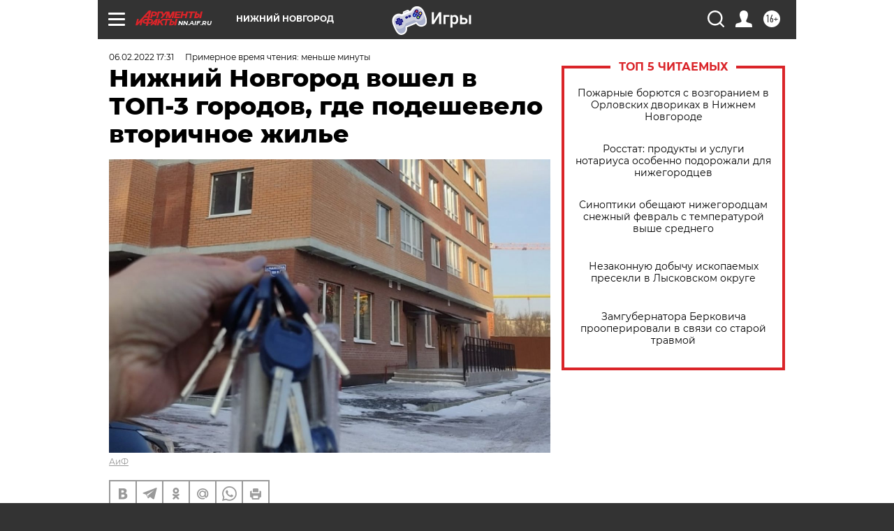

--- FILE ---
content_type: text/html; charset=UTF-8
request_url: https://nn.aif.ru/realty/nizhniy_novgorod_voshel_v_top-3_gorodov_gde_podeshevelo_vtorichnoe_zhile
body_size: 24230
content:
<!DOCTYPE html>
<!--[if IE 8]><html class="ie8"> <![endif]-->
<!--[if gt IE 8]><!--><html lang="ru"> <!--<![endif]-->
<head>
    <!-- created_at 24-01-2026 18:43:05 -->
    <script>
        window.isIndexPage = 0;
        window.isMobileBrowser = 0;
        window.disableSidebarCut = 1;
        window.bannerDebugMode = 0;
    </script>

                
                                    <meta http-equiv="Content-Type" content="text/html; charset=utf-8" >
<meta name="format-detection" content="telephone=no" >
<meta name="viewport" content="width=device-width, user-scalable=no, initial-scale=1.0, maximum-scale=1.0, minimum-scale=1.0" >
<meta http-equiv="X-UA-Compatible" content="IE=edge,chrome=1" >
<meta name="HandheldFriendly" content="true" >
<meta name="format-detection" content="telephone=no" >
<meta name="theme-color" content="#ffffff" >
<meta name="description" content="Об этом свидетельствует консалтинговая группа SRG." >
<meta name="keywords" content="вторичное жилье,снижение цен" >
<meta name="article:published_time" content="2022-02-06T14:31:47+0300" >
<meta property="og:title" content="Нижний Новгород вошел в ТОП-3 городов, где подешевело вторичное жилье" >
<meta property="og:description" content="Об этом свидетельствует консалтинговая группа SRG." >
<meta property="og:type" content="article" >
<meta property="og:image" content="https://aif-s3.aif.ru/images/026/671/3e7649408946604bb21f7724f7758981.jpg" >
<meta property="og:url" content="https://nn.aif.ru/realty/nizhniy_novgorod_voshel_v_top-3_gorodov_gde_podeshevelo_vtorichnoe_zhile" >
<meta property="og:site_name" content="AiF" >
<meta property="twitter:card" content="summary_large_image" >
<meta property="twitter:site" content="@aifonline" >
<meta property="twitter:title" content="Нижний Новгород вошел в ТОП-3 городов, где подешевело вторичное жилье" >
<meta property="twitter:description" content="Об этом свидетельствует консалтинговая группа SRG." >
<meta property="twitter:creator" content="@aifonline" >
<meta property="twitter:image:src" content="https://aif-s3.aif.ru/images/026/671/3e7649408946604bb21f7724f7758981.jpg" >
<meta property="twitter:domain" content="https://nn.aif.ru/realty/nizhniy_novgorod_voshel_v_top-3_gorodov_gde_podeshevelo_vtorichnoe_zhile" >
<meta name="facebook-domain-verification" content="jiqbwww7rrqnwzjkizob7wrpmgmwq3" >
        <title>Нижний Новгород вошел в ТОП-3 городов, где подешевело вторичное жилье | АиФ Нижний Новгород</title>    <link rel="shortcut icon" type="image/x-icon" href="/favicon.ico" />
    <link rel="icon" type="image/svg+xml" href="/favicon.svg">
    
    <link rel="preload" href="/redesign2018/fonts/montserrat-v15-latin-ext_latin_cyrillic-ext_cyrillic-regular.woff2" as="font" type="font/woff2" crossorigin>
    <link rel="preload" href="/redesign2018/fonts/montserrat-v15-latin-ext_latin_cyrillic-ext_cyrillic-italic.woff2" as="font" type="font/woff2" crossorigin>
    <link rel="preload" href="/redesign2018/fonts/montserrat-v15-latin-ext_latin_cyrillic-ext_cyrillic-700.woff2" as="font" type="font/woff2" crossorigin>
    <link rel="preload" href="/redesign2018/fonts/montserrat-v15-latin-ext_latin_cyrillic-ext_cyrillic-700italic.woff2" as="font" type="font/woff2" crossorigin>
    <link rel="preload" href="/redesign2018/fonts/montserrat-v15-latin-ext_latin_cyrillic-ext_cyrillic-800.woff2" as="font" type="font/woff2" crossorigin>
    <link href="https://nn.aif.ru/amp/realty/nizhniy_novgorod_voshel_v_top-3_gorodov_gde_podeshevelo_vtorichnoe_zhile" rel="amphtml" >
<link href="https://nn.aif.ru/realty/nizhniy_novgorod_voshel_v_top-3_gorodov_gde_podeshevelo_vtorichnoe_zhile" rel="canonical" >
<link href="https://nn.aif.ru/redesign2018/css/style.css?5a7" media="all" rel="stylesheet" type="text/css" >
<link href="https://nn.aif.ru/img/icon/apple_touch_icon_57x57.png?5a7" rel="apple-touch-icon" sizes="57x57" >
<link href="https://nn.aif.ru/img/icon/apple_touch_icon_114x114.png?5a7" rel="apple-touch-icon" sizes="114x114" >
<link href="https://nn.aif.ru/img/icon/apple_touch_icon_72x72.png?5a7" rel="apple-touch-icon" sizes="72x72" >
<link href="https://nn.aif.ru/img/icon/apple_touch_icon_144x144.png?5a7" rel="apple-touch-icon" sizes="144x144" >
<link href="https://nn.aif.ru/img/icon/apple-touch-icon.png?5a7" rel="apple-touch-icon" sizes="180x180" >
<link href="https://nn.aif.ru/img/icon/favicon-32x32.png?5a7" rel="icon" type="image/png" sizes="32x32" >
<link href="https://nn.aif.ru/img/icon/favicon-16x16.png?5a7" rel="icon" type="image/png" sizes="16x16" >
<link href="https://nn.aif.ru/img/manifest.json?5a7" rel="manifest" >
<link href="https://nn.aif.ru/img/safari-pinned-tab.svg?5a7" rel="mask-icon" color="#d55b5b" >
<link href="https://ads.betweendigital.com" rel="preconnect" crossorigin="" >
        <script type="text/javascript">
    //<!--
    var isRedesignPage = true;    //-->
</script>
<script type="text/javascript" src="https://nn.aif.ru/js/output/jquery.min.js?5a7"></script>
<script type="text/javascript" src="https://nn.aif.ru/js/output/header_scripts.js?5a7"></script>
<script type="text/javascript">
    //<!--
    var _sf_startpt=(new Date()).getTime()    //-->
</script>
<script type="application/ld+json">
    {"@context":"https:\/\/schema.org","@type":"BreadcrumbList","itemListElement":[{"@type":"ListItem","position":1,"name":"\u0410\u0440\u0433\u0443\u043c\u0435\u043d\u0442\u044b \u0438 \u0424\u0430\u043a\u0442\u044b","item":"https:\/\/nn.aif.ru\/"},{"@type":"ListItem","position":2,"name":"\u041d\u0415\u0414\u0412\u0418\u0416\u0418\u041c\u041e\u0421\u0422\u042c","item":"https:\/\/nn.aif.ru\/realty"},{"@type":"ListItem","position":3,"name":"\u041d\u0438\u0436\u043d\u0438\u0439 \u041d\u043e\u0432\u0433\u043e\u0440\u043e\u0434 \u0432\u043e\u0448\u0435\u043b \u0432 \u0422\u041e\u041f-3 \u0433\u043e\u0440\u043e\u0434\u043e\u0432, \u0433\u0434\u0435 \u043f\u043e\u0434\u0435\u0448\u0435\u0432\u0435\u043b\u043e \u0432\u0442\u043e\u0440\u0438\u0447\u043d\u043e\u0435 \u0436\u0438\u043b\u044c\u0435","item":"https:\/\/nn.aif.ru\/realty\/nizhniy_novgorod_voshel_v_top-3_gorodov_gde_podeshevelo_vtorichnoe_zhile"}]}</script>
<script type="text/javascript" src="https://yastatic.net/s3/passport-sdk/autofill/v1/sdk-suggest-with-polyfills-latest.js?5a7"></script>
<script type="text/javascript">
    //<!--
    window.YandexAuthParams = {"oauthQueryParams":{"client_id":"b104434ccf5a4638bdfe8a9101264f3c","response_type":"code","redirect_uri":"https:\/\/aif.ru\/oauth\/yandex\/callback"},"tokenPageOrigin":"https:\/\/aif.ru"};    //-->
</script>
<script type="text/javascript">
    //<!--
    function AdFox_getWindowSize() {
    var winWidth,winHeight;
	if( typeof( window.innerWidth ) == 'number' ) {
		//Non-IE
		winWidth = window.innerWidth;
		winHeight = window.innerHeight;
	} else if( document.documentElement && ( document.documentElement.clientWidth || document.documentElement.clientHeight ) ) {
		//IE 6+ in 'standards compliant mode'
		winWidth = document.documentElement.clientWidth;
		winHeight = document.documentElement.clientHeight;
	} else if( document.body && ( document.body.clientWidth || document.body.clientHeight ) ) {
		//IE 4 compatible
		winWidth = document.body.clientWidth;
		winHeight = document.body.clientHeight;
	}
	return {"width":winWidth, "height":winHeight};
}//END function AdFox_getWindowSize

function AdFox_getElementPosition(elemId){
    var elem;
    
    if (document.getElementById) {
		elem = document.getElementById(elemId);
	}
	else if (document.layers) {
		elem = document.elemId;
	}
	else if (document.all) {
		elem = document.all.elemId;
	}
    var w = elem.offsetWidth;
    var h = elem.offsetHeight;	
    var l = 0;
    var t = 0;
	
    while (elem)
    {
        l += elem.offsetLeft;
        t += elem.offsetTop;
        elem = elem.offsetParent;
    }

    return {"left":l, "top":t, "width":w, "height":h};
} //END function AdFox_getElementPosition

function AdFox_getBodyScrollTop(){
	return self.pageYOffset || (document.documentElement && document.documentElement.scrollTop) || (document.body && document.body.scrollTop);
} //END function AdFox_getBodyScrollTop

function AdFox_getBodyScrollLeft(){
	return self.pageXOffset || (document.documentElement && document.documentElement.scrollLeft) || (document.body && document.body.scrollLeft);
}//END function AdFox_getBodyScrollLeft

function AdFox_Scroll(elemId,elemSrc){
   var winPos = AdFox_getWindowSize();
   var winWidth = winPos.width;
   var winHeight = winPos.height;
   var scrollY = AdFox_getBodyScrollTop();
   var scrollX =  AdFox_getBodyScrollLeft();
   var divId = 'AdFox_banner_'+elemId;
   var ltwhPos = AdFox_getElementPosition(divId);
   var lPos = ltwhPos.left;
   var tPos = ltwhPos.top;

   if(scrollY+winHeight+5 >= tPos && scrollX+winWidth+5 >= lPos){
      AdFox_getCodeScript(1,elemId,elemSrc);
	  }else{
	     setTimeout('AdFox_Scroll('+elemId+',"'+elemSrc+'");',100);
	  }
}//End function AdFox_Scroll    //-->
</script>
<script type="text/javascript">
    //<!--
    function AdFox_SetLayerVis(spritename,state){
   document.getElementById(spritename).style.visibility=state;
}

function AdFox_Open(AF_id){
   AdFox_SetLayerVis('AdFox_DivBaseFlash_'+AF_id, "hidden");
   AdFox_SetLayerVis('AdFox_DivOverFlash_'+AF_id, "visible");
}

function AdFox_Close(AF_id){
   AdFox_SetLayerVis('AdFox_DivOverFlash_'+AF_id, "hidden");
   AdFox_SetLayerVis('AdFox_DivBaseFlash_'+AF_id, "visible");
}

function AdFox_getCodeScript(AF_n,AF_id,AF_src){
   var AF_doc;
   if(AF_n<10){
      try{
	     if(document.all && !window.opera){
		    AF_doc = window.frames['AdFox_iframe_'+AF_id].document;
			}else if(document.getElementById){
			         AF_doc = document.getElementById('AdFox_iframe_'+AF_id).contentDocument;
					 }
		 }catch(e){}
    if(AF_doc){
	   AF_doc.write('<scr'+'ipt type="text/javascript" src="'+AF_src+'"><\/scr'+'ipt>');
	   }else{
	      setTimeout('AdFox_getCodeScript('+(++AF_n)+','+AF_id+',"'+AF_src+'");', 100);
		  }
		  }
}

function adfoxSdvigContent(banID, flashWidth, flashHeight){
	var obj = document.getElementById('adfoxBanner'+banID).style;
	if (flashWidth == '100%') obj.width = flashWidth;
	    else obj.width = flashWidth + "px";
	if (flashHeight == '100%') obj.height = flashHeight;
	    else obj.height = flashHeight + "px";
}

function adfoxVisibilityFlash(banName, flashWidth, flashHeight){
    	var obj = document.getElementById(banName).style;
	if (flashWidth == '100%') obj.width = flashWidth;
	    else obj.width = flashWidth + "px";
	if (flashHeight == '100%') obj.height = flashHeight;
	    else obj.height = flashHeight + "px";
}

function adfoxStart(banID, FirShowFlNum, constVisFlashFir, sdvigContent, flash1Width, flash1Height, flash2Width, flash2Height){
	if (FirShowFlNum == 1) adfoxVisibilityFlash('adfoxFlash1'+banID, flash1Width, flash1Height);
	    else if (FirShowFlNum == 2) {
		    adfoxVisibilityFlash('adfoxFlash2'+banID, flash2Width, flash2Height);
	        if (constVisFlashFir == 'yes') adfoxVisibilityFlash('adfoxFlash1'+banID, flash1Width, flash1Height);
		    if (sdvigContent == 'yes') adfoxSdvigContent(banID, flash2Width, flash2Height);
		        else adfoxSdvigContent(banID, flash1Width, flash1Height);
	}
}

function adfoxOpen(banID, constVisFlashFir, sdvigContent, flash2Width, flash2Height){
	var aEventOpenClose = new Image();
	var obj = document.getElementById("aEventOpen"+banID);
	if (obj) aEventOpenClose.src =  obj.title+'&rand='+Math.random()*1000000+'&prb='+Math.random()*1000000;
	adfoxVisibilityFlash('adfoxFlash2'+banID, flash2Width, flash2Height);
	if (constVisFlashFir != 'yes') adfoxVisibilityFlash('adfoxFlash1'+banID, 1, 1);
	if (sdvigContent == 'yes') adfoxSdvigContent(banID, flash2Width, flash2Height);
}


function adfoxClose(banID, constVisFlashFir, sdvigContent, flash1Width, flash1Height){
	var aEventOpenClose = new Image();
	var obj = document.getElementById("aEventClose"+banID);
	if (obj) aEventOpenClose.src =  obj.title+'&rand='+Math.random()*1000000+'&prb='+Math.random()*1000000;
	adfoxVisibilityFlash('adfoxFlash2'+banID, 1, 1);
	if (constVisFlashFir != 'yes') adfoxVisibilityFlash('adfoxFlash1'+banID, flash1Width, flash1Height);
	if (sdvigContent == 'yes') adfoxSdvigContent(banID, flash1Width, flash1Height);
}    //-->
</script>
<script type="text/javascript" async="true" src="https://yandex.ru/ads/system/header-bidding.js?5a7"></script>
<script type="text/javascript" src="https://ad.mail.ru/static/sync-loader.js?5a7"></script>
<script type="text/javascript" async="true" src="https://cdn.skcrtxr.com/roxot-wrapper/js/roxot-manager.js?pid=42c21743-edce-4460-a03e-02dbaef8f162"></script>
<script type="text/javascript" src="https://cdn-rtb.sape.ru/js/uids.js?5a7"></script>
<script type="text/javascript">
    //<!--
        var adfoxBiddersMap = {
    "betweenDigital": "816043",
 "mediasniper": "2218745",
    "myTarget": "810102",
 "buzzoola": "1096246",
 "adfox_roden-media": "3373170",
    "videonow": "2966090", 
 "adfox_adsmart": "1463295",
  "Gnezdo": "3123512",
    "roxot": "3196121",
 "astralab": "2486209",
  "getintent": "3186204",
 "sape": "2758269",
 "adwile": "2733112",
 "hybrid": "2809332"
};
var syncid = window.rb_sync.id;
	  var biddersCpmAdjustmentMap = {
      'adfox_adsmart': 0.6,
	  'Gnezdo': 0.8,
	  'adwile': 0.8
  };

if (window.innerWidth >= 1024) {
var adUnits = [{
        "code": "adfox_153825256063495017",
  "sizes": [[300, 600], [240,400]],
        "bids": [{
                "bidder": "betweenDigital",
                "params": {
                    "placementId": "3235886"
                }
            },{
                "bidder": "myTarget",
                "params": {
                    "placementId": "555209",
"sendTargetRef": "true",
"additional": {
"fpid": syncid
}			
                }
            },{
                "bidder": "hybrid",
                "params": {
                    "placementId": "6582bbf77bc72f59c8b22f65"
                }
            },{
                "bidder": "buzzoola",
                "params": {
                    "placementId": "1252803"
                }
            },{
                "bidder": "videonow",
                "params": {
                    "placementId": "8503533"
                }
            },{
                    "bidder": "adfox_adsmart",
                    "params": {
						p1: 'cqguf',
						p2: 'hhro'
					}
            },{
                    "bidder": "roxot",
                    "params": {
						placementId: '2027d57b-1cff-4693-9a3c-7fe57b3bcd1f',
						sendTargetRef: true
					}
            },{
                    "bidder": "mediasniper",
                    "params": {
						"placementId": "4417"
					}
            },{
                    "bidder": "Gnezdo",
                    "params": {
						"placementId": "354318"
					}
            },{
                    "bidder": "getintent",
                    "params": {
						"placementId": "215_V_aif.ru_D_Top_300x600"
					}
            },{
                    "bidder": "adfox_roden-media",
                    "params": {
						p1: "dilmj",
						p2: "emwl"
					}
            },{
                    "bidder": "astralab",
                    "params": {
						"placementId": "642ad3a28528b410c4990932"
					}
            }
        ]
    },{
        "code": "adfox_150719646019463024",
		"sizes": [[640,480], [640,360]],
        "bids": [{
                "bidder": "adfox_adsmart",
                    "params": {
						p1: 'cmqsb',
						p2: 'ul'
					}
            },{
                "bidder": "sape",
                "params": {
                    "placementId": "872427",
					additional: {
                       sapeFpUids: window.sapeRrbFpUids || []
                   }				
                }
            },{
                "bidder": "roxot",
                "params": {
                    placementId: '2b61dd56-9c9f-4c45-a5f5-98dd5234b8a1',
					sendTargetRef: true
                }
            },{
                "bidder": "getintent",
                "params": {
                    "placementId": "215_V_aif.ru_D_AfterArticle_640х480"
                }
            }
        ]
    },{
        "code": "adfox_149010055036832877",
		"sizes": [[970,250]],
		"bids": [{
                    "bidder": "adfox_roden-media",
                    "params": {
						p1: 'dilmi',
						p2: 'hfln'
					}
            },{
                    "bidder": "buzzoola",
                    "params": {
						"placementId": "1252804"
					}
            },{
                    "bidder": "getintent",
                    "params": {
						"placementId": "215_V_aif.ru_D_Billboard_970x250"
					}
            },{
                "bidder": "astralab",
                "params": {
                    "placementId": "67bf071f4e6965fa7b30fea3"
                }
            },{
                    "bidder": "hybrid",
                    "params": {
						"placementId": "6582bbf77bc72f59c8b22f66"
					}
            },{
                    "bidder": "myTarget",
                    "params": {
						"placementId": "1462991",
"sendTargetRef": "true",
"additional": {
"fpid": syncid
}			
					}
            }			           
        ]        
    },{
        "code": "adfox_149874332414246474",
		"sizes": [[640,360], [300,250], [640,480]],
		"codeType": "combo",
		"bids": [{
                "bidder": "mediasniper",
                "params": {
                    "placementId": "4419"
                }
            },{
                "bidder": "buzzoola",
                "params": {
                    "placementId": "1220692"
                }
            },{
                "bidder": "astralab",
                "params": {
                    "placementId": "66fd25eab13381b469ae4b39"
                }
            },
			{
                    "bidder": "betweenDigital",
                    "params": {
						"placementId": "4502825"
					}
            }
			           
        ]        
    },{
        "code": "adfox_149848658878716687",
		"sizes": [[300,600], [240,400]],
        "bids": [{
                "bidder": "betweenDigital",
                "params": {
                    "placementId": "3377360"
                }
            },{
                "bidder": "roxot",
                "params": {
                    placementId: 'fdaba944-bdaa-4c63-9dd3-af12fc6afbf8',
					sendTargetRef: true
                }
            },{
                "bidder": "sape",
                "params": {
                    "placementId": "872425",
					additional: {
                       sapeFpUids: window.sapeRrbFpUids || []
                   }
                }
            },{
                "bidder": "adwile",
                "params": {
                    "placementId": "27990"
                }
            }
        ]        
    }
],
	syncPixels = [{
    bidder: 'hybrid',
    pixels: [
    "https://www.tns-counter.ru/V13a****idsh_ad/ru/CP1251/tmsec=idsh_dis/",
    "https://www.tns-counter.ru/V13a****idsh_vid/ru/CP1251/tmsec=idsh_aifru-hbrdis/",
    "https://mc.yandex.ru/watch/66716692?page-url=aifru%3Futm_source=dis_hybrid_default%26utm_medium=%26utm_campaign=%26utm_content=%26utm_term=&page-ref="+window.location.href
]
  }
  ];
} else if (window.innerWidth < 1024) {
var adUnits = [{
        "code": "adfox_14987283079885683",
		"sizes": [[300,250], [300,240]],
        "bids": [{
                "bidder": "betweenDigital",
                "params": {
                    "placementId": "2492448"
                }
            },{
                "bidder": "myTarget",
                "params": {
                    "placementId": "226830",
"sendTargetRef": "true",
"additional": {
"fpid": syncid
}			
                }
            },{
                "bidder": "hybrid",
                "params": {
                    "placementId": "6582bbf77bc72f59c8b22f64"
                }
            },{
                "bidder": "mediasniper",
                "params": {
                    "placementId": "4418"
                }
            },{
                "bidder": "buzzoola",
                "params": {
                    "placementId": "563787"
                }
            },{
                "bidder": "roxot",
                "params": {
                    placementId: '20bce8ad-3a5e-435a-964f-47be17e201cf',
					sendTargetRef: true
                }
            },{
                "bidder": "videonow",
                "params": {
                    "placementId": "2577490"
                }
            },{
                "bidder": "adfox_adsmart",
                    "params": {
						p1: 'cqmbg',
						p2: 'ul'
					}
            },{
                    "bidder": "Gnezdo",
                    "params": {
						"placementId": "354316"
					}
            },{
                    "bidder": "getintent",
                    "params": {
						"placementId": "215_V_aif.ru_M_Top_300x250"
					}
            },{
                    "bidder": "adfox_roden-media",
                    "params": {
						p1: "dilmx",
						p2: "hbts"
					}
            },{
                "bidder": "astralab",
                "params": {
                    "placementId": "642ad47d8528b410c4990933"
                }
            }			
        ]        
    },{
        "code": "adfox_153545578261291257",
		"bids": [{
                    "bidder": "sape",
                    "params": {
						"placementId": "872426",
					additional: {
                       sapeFpUids: window.sapeRrbFpUids || []
                   }
					}
            },{
                    "bidder": "roxot",
                    "params": {
						placementId: 'eb2ebb9c-1e7e-4c80-bef7-1e93debf197c',
						sendTargetRef: true
					}
            }
			           
        ]        
    },{
        "code": "adfox_165346609120174064",
		"sizes": [[320,100]],
		"bids": [            
            		{
                    "bidder": "buzzoola",
                    "params": {
						"placementId": "1252806"
					}
            },{
                    "bidder": "getintent",
                    "params": {
						"placementId": "215_V_aif.ru_M_FloorAd_320x100"
					}
            }
			           
        ]        
    },{
        "code": "adfox_155956315896226671",
		"bids": [            
            		{
                    "bidder": "buzzoola",
                    "params": {
						"placementId": "1252805"
					}
            },{
                    "bidder": "sape",
                    "params": {
						"placementId": "887956",
					additional: {
                       sapeFpUids: window.sapeRrbFpUids || []
                   }
					}
            },{
                    "bidder": "myTarget",
                    "params": {
						"placementId": "821424",
"sendTargetRef": "true",
"additional": {
"fpid": syncid
}			
					}
            }
			           
        ]        
    },{
        "code": "adfox_149874332414246474",
		"sizes": [[640,360], [300,250], [640,480]],
		"codeType": "combo",
		"bids": [{
                "bidder": "adfox_roden-media",
                "params": {
					p1: 'dilmk',
					p2: 'hfiu'
				}
            },{
                "bidder": "mediasniper",
                "params": {
                    "placementId": "4419"
                }
            },{
                "bidder": "roxot",
                "params": {
                    placementId: 'ba25b33d-cd61-4c90-8035-ea7d66f011c6',
					sendTargetRef: true
                }
            },{
                "bidder": "adwile",
                "params": {
                    "placementId": "27991"
                }
            },{
                    "bidder": "Gnezdo",
                    "params": {
						"placementId": "354317"
					}
            },{
                    "bidder": "getintent",
                    "params": {
						"placementId": "215_V_aif.ru_M_Comboblock_300x250"
					}
            },{
                    "bidder": "astralab",
                    "params": {
						"placementId": "66fd260fb13381b469ae4b3f"
					}
            },{
                    "bidder": "betweenDigital",
                    "params": {
						"placementId": "4502825"
					}
            }
			]        
    }
],
	syncPixels = [
  {
    bidder: 'hybrid',
    pixels: [
    "https://www.tns-counter.ru/V13a****idsh_ad/ru/CP1251/tmsec=idsh_mob/",
    "https://www.tns-counter.ru/V13a****idsh_vid/ru/CP1251/tmsec=idsh_aifru-hbrmob/",
    "https://mc.yandex.ru/watch/66716692?page-url=aifru%3Futm_source=mob_hybrid_default%26utm_medium=%26utm_campaign=%26utm_content=%26utm_term=&page-ref="+window.location.href
]
  }
  ];
}
var userTimeout = 1500;
window.YaHeaderBiddingSettings = {
    biddersMap: adfoxBiddersMap,
	biddersCpmAdjustmentMap: biddersCpmAdjustmentMap,
    adUnits: adUnits,
    timeout: userTimeout,
    syncPixels: syncPixels	
};    //-->
</script>
<script type="text/javascript">
    //<!--
    window.yaContextCb = window.yaContextCb || []    //-->
</script>
<script type="text/javascript" async="true" src="https://yandex.ru/ads/system/context.js?5a7"></script>
<script type="text/javascript">
    //<!--
    window.EventObserver = {
    observers: {},

    subscribe: function (name, fn) {
        if (!this.observers.hasOwnProperty(name)) {
            this.observers[name] = [];
        }
        this.observers[name].push(fn)
    },
    
    unsubscribe: function (name, fn) {
        if (!this.observers.hasOwnProperty(name)) {
            return;
        }
        this.observers[name] = this.observers[name].filter(function (subscriber) {
            return subscriber !== fn
        })
    },
    
    broadcast: function (name, data) {
        if (!this.observers.hasOwnProperty(name)) {
            return;
        }
        this.observers[name].forEach(function (subscriber) {
            return subscriber(data)
        })
    }
};    //-->
</script>    
    <script>
  var adcm_config ={
    id:1064,
    platformId: 64,
    init: function () {
      window.adcm.call();
    }
  };
</script>
<script src="https://tag.digitaltarget.ru/adcm.js" async></script>    <meta name="yandex-verification" content="d50e5de5d168677b" /><meta name="google-site-verification" content="U62sDHlgue3osrNGy7cOyUkCYoiceFwcIM0im-6tbbE" />    <link rel="stylesheet" type="text/css" media="print" href="https://nn.aif.ru/redesign2018/css/print.css?5a7" />
    <base href=""/>
</head><body class="region__nn ">
<div class="overlay"></div>
<!-- Rating@Mail.ru counter -->
<script type="text/javascript">
var _tmr = window._tmr || (window._tmr = []);
_tmr.push({id: "59428", type: "pageView", start: (new Date()).getTime()});
(function (d, w, id) {
  if (d.getElementById(id)) return;
  var ts = d.createElement("script"); ts.type = "text/javascript"; ts.async = true; ts.id = id;
  ts.src = "https://top-fwz1.mail.ru/js/code.js";
  var f = function () {var s = d.getElementsByTagName("script")[0]; s.parentNode.insertBefore(ts, s);};
  if (w.opera == "[object Opera]") { d.addEventListener("DOMContentLoaded", f, false); } else { f(); }
})(document, window, "topmailru-code");
</script><noscript><div>
<img src="https://top-fwz1.mail.ru/counter?id=59428;js=na" style="border:0;position:absolute;left:-9999px;" alt="Top.Mail.Ru" />
</div></noscript>
<!-- //Rating@Mail.ru counter -->



<div class="container white_bg" id="container">
    
        <noindex><div class="adv_content bp__body_first adwrapper"><div class="banner_params hide" data-params="{&quot;id&quot;:5465,&quot;num&quot;:1,&quot;place&quot;:&quot;body_first&quot;}"></div>
<!--AdFox START-->
<!--aif_direct-->
<!--Площадка: AIF_fullscreen/catfish / * / *-->
<!--Тип баннера: CatFish-->
<!--Расположение: <верх страницы>-->
<div id="adfox_155956532411722131"></div>
<script>
window.yaContextCb.push(()=>{
    Ya.adfoxCode.create({
      ownerId: 249933,
        containerId: 'adfox_155956532411722131',
type: 'fullscreen',
platform: 'desktop',
        params: {
            pp: 'g',
            ps: 'didj',
            p2: 'gkue',
            puid1: ''
        }
    });
});
</script></div></noindex>
        
        <!--баннер над шапкой--->
                <div class="banner_box">
            <div class="main_banner">
                <noindex><div class="adv_content bp__header no_portr cont_center adwrapper no_mob"><div class="banner_params hide" data-params="{&quot;id&quot;:1500,&quot;num&quot;:1,&quot;place&quot;:&quot;header&quot;}"></div>
<center data-slot="1500">

<!--AdFox START-->
<!--aif_direct-->
<!--Площадка: AIF.ru / * / *-->
<!--Тип баннера: Background-->
<!--Расположение: <верх страницы>-->
<div id="adfox_149010055036832877"></div>
<script>
window.yaContextCb.push(()=>{
    Ya.adfoxCode.create({
      ownerId: 249933,
        containerId: 'adfox_149010055036832877',
        params: {
            pp: 'g',
            ps: 'chxs',
            p2: 'fmis'
          
        }
    });
});
</script>

<script>
$(document).ready(function() {
$('#container').addClass('total_branb_no_top');
 });
</script>
<style>
body > a[style] {position:fixed !important;}
</style> 
  


</center></div></noindex>            </div>
        </div>
                <!--//баннер  над шапкой--->

    <script>
	currentUser = new User();
</script>

<header class="header">
    <div class="count_box_nodisplay">
    <div class="couter_block"><!--LiveInternet counter-->
<script type="text/javascript"><!--
document.write("<img src='https://counter.yadro.ru//hit;AIF?r"+escape(document.referrer)+((typeof(screen)=="undefined")?"":";s"+screen.width+"*"+screen.height+"*"+(screen.colorDepth?screen.colorDepth:screen.pixelDepth))+";u"+escape(document.URL)+";h"+escape(document.title.substring(0,80))+";"+Math.random()+"' width=1 height=1 alt=''>");
//--></script><!--/LiveInternet--></div></div>    <div class="topline">
    <a href="#" class="burger openCloser">
        <div class="burger__wrapper">
            <span class="burger__line"></span>
            <span class="burger__line"></span>
            <span class="burger__line"></span>
        </div>
    </a>

    
    <a href="/" class="logo_box">
                <img width="96" height="22" src="https://nn.aif.ru/redesign2018/img/logo.svg?5a7" alt="Аргументы и Факты">
        <div class="region_url">
            nn.aif.ru        </div>
            </a>
    <div itemscope itemtype="http://schema.org/Organization" class="schema_org">
        <img itemprop="logo" src="https://nn.aif.ru/redesign2018/img/logo.svg?5a7" />
        <a itemprop="url" href="/"></a>
        <meta itemprop="name" content="АО «Аргументы и Факты»" />
        <div itemprop="address" itemscope itemtype="http://schema.org/PostalAddress">
            <meta itemprop="postalCode" content="101000" />
            <meta itemprop="addressLocality" content="Москва" />
            <meta itemprop="streetAddress" content="ул. Мясницкая, д. 42"/>
            <meta itemprop="addressCountry" content="RU"/>
            <a itemprop="telephone" href="tel:+74956465757">+7 (495) 646 57 57</a>
        </div>
    </div>
    <div class="age16 age16_topline">16+</div>
    <a href="#" class="region regionOpenCloser">
        <img width="19" height="25" src="https://nn.aif.ru/redesign2018/img/location.svg?5a7"><span>Нижний Новгород</span>
    </a>
    <div class="topline__slot">
         <noindex><div class="adv_content bp__header_in_topline adwrapper"><div class="banner_params hide" data-params="{&quot;id&quot;:6014,&quot;num&quot;:1,&quot;place&quot;:&quot;header_in_topline&quot;}"></div>
<a href="https://aif.ru/onlinegames?utm_source=aif&utm_medium=banner&utm_campaign=games">
  <img src="https://static1-repo.aif.ru/1/ce/3222991/243b17d0964e68617fe6015e07883e97.webp"
       border="0" width="200" height="56" alt="Игры — АиФ Онлайн">
</a></div></noindex>    </div>

    <!--a class="topline__hashtag" href="https://aif.ru/health/coronavirus/?utm_medium=header&utm_content=covid&utm_source=aif">#остаемсядома</a-->
    <div class="auth_user_status_js">
        <a href="#" class="user auth_link_login_js auth_open_js"><img width="24" height="24" src="https://nn.aif.ru/redesign2018/img/user_ico.svg?5a7"></a>
        <a href="/profile" class="user auth_link_profile_js" style="display: none"><img width="24" height="24" src="https://nn.aif.ru/redesign2018/img/user_ico.svg?5a7"></a>
    </div>
    <div class="search_box">
        <a href="#" class="search_ico searchOpener">
            <img width="24" height="24" src="https://nn.aif.ru/redesign2018/img/search_ico.svg?5a7">
        </a>
        <div class="search_input">
            <form action="/search" id="search_form1">
                <input type="text" name="text" maxlength="50"/>
            </form>
        </div>
    </div>
</div>

<div class="fixed_menu topline">
    <div class="cont_center">
        <a href="#" class="burger openCloser">
            <div class="burger__wrapper">
                <span class="burger__line"></span>
                <span class="burger__line"></span>
                <span class="burger__line"></span>
            </div>
        </a>
        <a href="/" class="logo_box">
                        <img width="96" height="22" src="https://nn.aif.ru/redesign2018/img/logo.svg?5a7" alt="Аргументы и Факты">
            <div class="region_url">
                nn.aif.ru            </div>
                    </a>
        <div class="age16 age16_topline">16+</div>
        <a href="/" class="region regionOpenCloser">
            <img width="19" height="25" src="https://nn.aif.ru/redesign2018/img/location.svg?5a7">
            <span>Нижний Новгород</span>
        </a>
        <div class="topline__slot">
            <noindex><div class="adv_content bp__header_in_topline adwrapper"><div class="banner_params hide" data-params="{&quot;id&quot;:6014,&quot;num&quot;:1,&quot;place&quot;:&quot;header_in_topline&quot;}"></div>
<a href="https://aif.ru/onlinegames?utm_source=aif&utm_medium=banner&utm_campaign=games">
  <img src="https://static1-repo.aif.ru/1/ce/3222991/243b17d0964e68617fe6015e07883e97.webp"
       border="0" width="200" height="56" alt="Игры — АиФ Онлайн">
</a></div></noindex>        </div>

        <!--a class="topline__hashtag" href="https://aif.ru/health/coronavirus/?utm_medium=header&utm_content=covid&utm_source=aif">#остаемсядома</a-->
        <div class="auth_user_status_js">
            <a href="#" class="user auth_link_login_js auth_open_js"><img width="24" height="24" src="https://nn.aif.ru/redesign2018/img/user_ico.svg?5a7"></a>
            <a href="/profile" class="user auth_link_profile_js" style="display: none"><img width="24" height="24" src="https://nn.aif.ru/redesign2018/img/user_ico.svg?5a7"></a>
        </div>
        <div class="search_box">
            <a href="#" class="search_ico searchOpener">
                <img width="24" height="24" src="https://nn.aif.ru/redesign2018/img/search_ico.svg?5a7">
            </a>
            <div class="search_input">
                <form action="/search">
                    <input type="text" name="text" maxlength="50" >
                </form>
            </div>
        </div>
    </div>
</div>    <div class="regions_box">
    <nav class="cont_center">
        <ul class="regions">
            <li><a href="https://aif.ru?from_menu=1">ФЕДЕРАЛЬНЫЙ</a></li>
            <li><a href="https://spb.aif.ru">САНКТ-ПЕТЕРБУРГ</a></li>

            
                                    <li><a href="https://adigea.aif.ru">Адыгея</a></li>
                
            
                                    <li><a href="https://arh.aif.ru">Архангельск</a></li>
                
            
                
            
                
            
                                    <li><a href="https://astrakhan.aif.ru">Астрахань</a></li>
                
            
                                    <li><a href="https://altai.aif.ru">Барнаул</a></li>
                
            
                                    <li><a href="https://aif.by">Беларусь</a></li>
                
            
                                    <li><a href="https://bel.aif.ru">Белгород</a></li>
                
            
                
            
                                    <li><a href="https://bryansk.aif.ru">Брянск</a></li>
                
            
                                    <li><a href="https://bur.aif.ru">Бурятия</a></li>
                
            
                                    <li><a href="https://vl.aif.ru">Владивосток</a></li>
                
            
                                    <li><a href="https://vlad.aif.ru">Владимир</a></li>
                
            
                                    <li><a href="https://vlg.aif.ru">Волгоград</a></li>
                
            
                                    <li><a href="https://vologda.aif.ru">Вологда</a></li>
                
            
                                    <li><a href="https://vrn.aif.ru">Воронеж</a></li>
                
            
                
            
                                    <li><a href="https://dag.aif.ru">Дагестан</a></li>
                
            
                
            
                                    <li><a href="https://ivanovo.aif.ru">Иваново</a></li>
                
            
                                    <li><a href="https://irk.aif.ru">Иркутск</a></li>
                
            
                                    <li><a href="https://kazan.aif.ru">Казань</a></li>
                
            
                                    <li><a href="https://kzaif.kz">Казахстан</a></li>
                
            
                
            
                                    <li><a href="https://klg.aif.ru">Калининград</a></li>
                
            
                
            
                                    <li><a href="https://kaluga.aif.ru">Калуга</a></li>
                
            
                                    <li><a href="https://kamchatka.aif.ru">Камчатка</a></li>
                
            
                
            
                                    <li><a href="https://karel.aif.ru">Карелия</a></li>
                
            
                                    <li><a href="https://kirov.aif.ru">Киров</a></li>
                
            
                                    <li><a href="https://komi.aif.ru">Коми</a></li>
                
            
                                    <li><a href="https://kostroma.aif.ru">Кострома</a></li>
                
            
                                    <li><a href="https://kuban.aif.ru">Краснодар</a></li>
                
            
                                    <li><a href="https://krsk.aif.ru">Красноярск</a></li>
                
            
                                    <li><a href="https://krym.aif.ru">Крым</a></li>
                
            
                                    <li><a href="https://kuzbass.aif.ru">Кузбасс</a></li>
                
            
                
            
                
            
                                    <li><a href="https://aif.kg">Кыргызстан</a></li>
                
            
                                    <li><a href="https://mar.aif.ru">Марий Эл</a></li>
                
            
                                    <li><a href="https://saransk.aif.ru">Мордовия</a></li>
                
            
                                    <li><a href="https://murmansk.aif.ru">Мурманск</a></li>
                
            
                
            
                                    <li><a href="https://nn.aif.ru">Нижний Новгород</a></li>
                
            
                                    <li><a href="https://nsk.aif.ru">Новосибирск</a></li>
                
            
                
            
                                    <li><a href="https://omsk.aif.ru">Омск</a></li>
                
            
                                    <li><a href="https://oren.aif.ru">Оренбург</a></li>
                
            
                                    <li><a href="https://penza.aif.ru">Пенза</a></li>
                
            
                                    <li><a href="https://perm.aif.ru">Пермь</a></li>
                
            
                                    <li><a href="https://pskov.aif.ru">Псков</a></li>
                
            
                                    <li><a href="https://rostov.aif.ru">Ростов-на-Дону</a></li>
                
            
                                    <li><a href="https://rzn.aif.ru">Рязань</a></li>
                
            
                                    <li><a href="https://samara.aif.ru">Самара</a></li>
                
            
                
            
                                    <li><a href="https://saratov.aif.ru">Саратов</a></li>
                
            
                                    <li><a href="https://sakhalin.aif.ru">Сахалин</a></li>
                
            
                
            
                                    <li><a href="https://smol.aif.ru">Смоленск</a></li>
                
            
                
            
                                    <li><a href="https://stav.aif.ru">Ставрополь</a></li>
                
            
                
            
                                    <li><a href="https://tver.aif.ru">Тверь</a></li>
                
            
                                    <li><a href="https://tlt.aif.ru">Тольятти</a></li>
                
            
                                    <li><a href="https://tomsk.aif.ru">Томск</a></li>
                
            
                                    <li><a href="https://tula.aif.ru">Тула</a></li>
                
            
                                    <li><a href="https://tmn.aif.ru">Тюмень</a></li>
                
            
                                    <li><a href="https://udm.aif.ru">Удмуртия</a></li>
                
            
                
            
                                    <li><a href="https://ul.aif.ru">Ульяновск</a></li>
                
            
                                    <li><a href="https://ural.aif.ru">Урал</a></li>
                
            
                                    <li><a href="https://ufa.aif.ru">Уфа</a></li>
                
            
                
            
                
            
                                    <li><a href="https://hab.aif.ru">Хабаровск</a></li>
                
            
                
            
                                    <li><a href="https://chv.aif.ru">Чебоксары</a></li>
                
            
                                    <li><a href="https://chel.aif.ru">Челябинск</a></li>
                
            
                                    <li><a href="https://chr.aif.ru">Черноземье</a></li>
                
            
                                    <li><a href="https://chita.aif.ru">Чита</a></li>
                
            
                                    <li><a href="https://ugra.aif.ru">Югра</a></li>
                
            
                                    <li><a href="https://yakutia.aif.ru">Якутия</a></li>
                
            
                                    <li><a href="https://yamal.aif.ru">Ямал</a></li>
                
            
                                    <li><a href="https://yar.aif.ru">Ярославль</a></li>
                
                    </ul>
    </nav>
</div>    <div class="top_menu_box">
    <div class="cont_center">
        <nav class="top_menu main_menu_wrapper_js">
                            <ul class="main_menu main_menu_js" id="rubrics">
                                    <li  class="menuItem top_level_item_js">

        <a  href="https://nn.aif.ru/news/region" title="Новости" id="custommenu-10212">Новости</a>
    
    </li>                                                <li  class="menuItem top_level_item_js">

        <span  title="Спецпроекты">Спецпроекты</span>
    
            <div class="subrubrics_box submenu_js">
            <ul>
                                                            <li  class="menuItem">

        <a  href="http://dobroe.aif.ru/" title="АиФ. Доброе сердце" id="custommenu-6506">АиФ. Доброе сердце</a>
    
    </li>                                                                                <li  class="menuItem">

        <a  href="https://nn.aif.ru/geroidzerzhinska/" title="«История Дзержинска — история моей семьи»" id="custommenu-11710">«История Дзержинска — история моей семьи»</a>
    
    </li>                                                                                <li  class="menuItem">

        <a  href="https://nn.aif.ru/naslednikikulibina/" title="Наследники Кулибина" id="custommenu-11476">Наследники Кулибина</a>
    
    </li>                                                                                <li  class="menuItem">

        <a  href="http://warletters.aif.ru/" title="Письма на фронт" id="custommenu-7840">Письма на фронт</a>
    
    </li>                                                                                <li  class="menuItem">

        <a  href="https://aif.ru/static/1965080" title="Детская книга войны" id="custommenu-8400">Детская книга войны</a>
    
    </li>                                                                                <li  class="menuItem">

        <a  href="https://aif.ru/special" title="Все спецпроекты" id="custommenu-9058">Все спецпроекты</a>
    
    </li>                                                </ul>
        </div>
    </li>                                                <li  class="menuItem top_level_item_js">

        <a  href="https://nn.aif.ru/gallery" title="Фотогалереи" id="custommenu-11215">Фотогалереи</a>
    
    </li>                                                <li  data-rubric_id="1207" class="menuItem top_level_item_js">

        <a  href="/health" title="ЗДОРОВЬЕ" id="custommenu-11210">ЗДОРОВЬЕ</a>
    
    </li>                                                <li  class="menuItem top_level_item_js">

        <a  href="https://nn.aif.ru/professii/" title="Выбор профессии 2021" id="custommenu-10758">Выбор профессии 2021</a>
    
    </li>                                                <li  class="menuItem top_level_item_js">

        <a  href="https://nn.aif.ru/spo80/" title="80 лет системе профобразования" id="custommenu-10498">80 лет системе профобразования</a>
    
    </li>                                                <li  class="menuItem top_level_item_js">

        <a  href="https://nn.aif.ru/dontknows/all" title="ВОПРОС-ОТВЕТ" id="custommenu-7353">ВОПРОС-ОТВЕТ</a>
    
    </li>                                                <li  data-rubric_id="1200" class="menuItem top_level_item_js">

        <a  href="/society" title="ОБЩЕСТВО" id="custommenu-4828">ОБЩЕСТВО</a>
    
            <div class="subrubrics_box submenu_js">
            <ul>
                                                            <li  data-rubric_id="1218" class="menuItem">

        <a  href="/society/persona" title="Персона" id="custommenu-4833">Персона</a>
    
    </li>                                                                                <li  data-rubric_id="1219" class="menuItem">

        <a  href="/society/details" title="События" id="custommenu-4834">События</a>
    
    </li>                                                </ul>
        </div>
    </li>                                                <li  data-rubric_id="1230" class="menuItem top_level_item_js">

        <a  href="/incidents" title="ПРОИСШЕСТВИЯ" id="custommenu-5575">ПРОИСШЕСТВИЯ</a>
    
            <div class="subrubrics_box submenu_js">
            <ul>
                                                            <li  data-rubric_id="1231" class="menuItem">

        <a  href="/incidents/details" title="Криминал" id="custommenu-6151">Криминал</a>
    
    </li>                                                                                <li  data-rubric_id="3511" class="menuItem">

        <a  href="/incidents/courthouse" title="Суды" id="custommenu-6152">Суды</a>
    
    </li>                                                                                <li  data-rubric_id="3512" class="menuItem">

        <a  href="/incidents/emergency" title="ЧП" id="custommenu-6153">ЧП</a>
    
    </li>                                                </ul>
        </div>
    </li>                                                <li  data-rubric_id="1201" class="menuItem top_level_item_js">

        <a  href="/politic" title="ПОЛИТИКА" id="custommenu-4829">ПОЛИТИКА</a>
    
            <div class="subrubrics_box submenu_js">
            <ul>
                                                            <li  data-rubric_id="1202" class="menuItem">

        <a  href="/politic/details" title="Законы и проекты" id="custommenu-4835">Законы и проекты</a>
    
    </li>                                                                                <li  data-rubric_id="1223" class="menuItem">

        <a  href="/politic/person" title="Персона" id="custommenu-4836">Персона</a>
    
    </li>                                                </ul>
        </div>
    </li>                                                <li  data-rubric_id="1210" class="menuItem top_level_item_js">

        <a  href="/money" title="Деньги" id="custommenu-5734">Деньги</a>
    
            <div class="subrubrics_box submenu_js">
            <ul>
                                                            <li  data-rubric_id="1222" class="menuItem">

        <a  href="/money/details" title="Экономика" id="custommenu-6154">Экономика</a>
    
    </li>                                                                                <li  data-rubric_id="1226" class="menuItem">

        <a  href="/money/finance" title="Финансы" id="custommenu-6155">Финансы</a>
    
    </li>                                                </ul>
        </div>
    </li>                                                <li  data-rubric_id="1203" class="menuItem top_level_item_js">

        <a  href="/culture" title="КУЛЬТУРА" id="custommenu-4830">КУЛЬТУРА</a>
    
            <div class="subrubrics_box submenu_js">
            <ul>
                                                            <li  data-rubric_id="1220" class="menuItem">

        <a  href="/culture/person" title="Персона" id="custommenu-4837">Персона</a>
    
    </li>                                                                                <li  data-rubric_id="1225" class="menuItem">

        <a  href="/culture/details" title="События" id="custommenu-4838">События</a>
    
    </li>                                                </ul>
        </div>
    </li>                                                <li  data-rubric_id="1208" class="menuItem top_level_item_js">

        <a  href="/sport" title="Спорт" id="custommenu-5707">Спорт</a>
    
            <div class="subrubrics_box submenu_js">
            <ul>
                                                            <li  data-rubric_id="1209" class="menuItem">

        <a  href="/sport/persona" title="Персона" id="custommenu-6156">Персона</a>
    
    </li>                                                                                <li  data-rubric_id="1213" class="menuItem">

        <a  href="/sport/details" title="Клубы" id="custommenu-6157">Клубы</a>
    
    </li>                                                </ul>
        </div>
    </li>                                            </ul>

            <ul id="projects" class="specprojects static_submenu_js"></ul>
            <div class="right_box">
                <div class="fresh_number">
    <h3>Свежий номер</h3>
    <a href="/gazeta/number/59282" class="number_box">
                    <img loading="lazy" src="https://aif-s3.aif.ru/images/044/748/66d6b9c5ccdd92d0f3a5e7787a935360.webp" width="91" height="120">
                <div class="text">
            № 3. 21/01/2026 <br /> Аргументы и Факты - Нижний Новгород        </div>
    </a>
</div>
<div class="links_box">
    <a href="/gazeta">Издания</a>
</div>
                <div class="sharings_box">
    <span>АиФ в социальных сетях</span>
    <ul class="soc">
                <li>
        <a href="https://vk.com/aif_nn" rel="nofollow" target="_blank">
            <img src="https://aif.ru/redesign2018/img/sharings/vk.svg">
        </a>
    </li>
            <li>
            <a class="rss_button_black" href="/rss/all.php" target="_blank">
                <img src="https://nn.aif.ru/redesign2018/img/sharings/waflya.svg?5a7" />
            </a>
        </li>
                <li>
        <a href="https://itunes.apple.com/ru/app/argumenty-i-fakty/id333210003?mt=8 " rel="nofollow" target="_blank">
            <img src="https://aif.ru/redesign2018/img/sharings/apple.svg">
        </a>
    </li>
        <li>
        <a href="https://play.google.com/store/apps/details?id=com.mobilein.aif&feature=search_result#?t=W251bGwsMSwxLDEsImNvbS5tb2JpbGVpbi5haWYiXQ" rel="nofollow" target="_blank">
            <img src="https://aif.ru/redesign2018/img/sharings/androd.svg">
        </a>
    </li>
    </ul>
</div>
            </div>
        </nav>
    </div>
</div></header>            	<div class="content_containers_wrapper_js">
        <div class="content_body  content_container_js">
            <div class="content">
                                <section class="article" itemscope itemtype="https://schema.org/NewsArticle">
    <div class="article_top">

        
        <div class="date">
          
<time itemprop="datePublished" datetime="2022-02-06T17:31 MSK+0300">
<a href="/all/2022-02-06">06.02.2022 17:31</a></time>
<time itemprop="dateModified" datetime="2022-02-06T17:36 MSK+0300"></time>                  </div>

        <div class="authors"></div>

        <div>Примерное время чтения:  меньше минуты</div>
        <div class="viewed"><i class="eye"></i> <span>312</span></div>    </div>

    <h1 itemprop="headline">
        Нижний Новгород вошел в ТОП-3 городов, где подешевело вторичное жилье    </h1>

    
    
        
                    <div class="img_box">
            <a class="zoom_js" target="_blank" href="https://aif-s3.aif.ru/images/026/671/3e7649408946604bb21f7724f7758981.jpg">
                <img loading="lazy" itemprop="image" width="640" height="425" src="https://aif-s3.aif.ru/images/026/671/3e7649408946604bb21f7724f7758981.jpg" alt=""/>
            </a>

            <div class="img_descript">
                <a href=" https://aif.ru/" rel="nofollow">АиФ</a>            </div>
        </div>
    

    
    <div class="article_sharings">
    <div class="sharing_item"><a href="https://vk.com/share.php?url=https%3A%2F%2Fnn.aif.ru%2Frealty%2Fnizhniy_novgorod_voshel_v_top-3_gorodov_gde_podeshevelo_vtorichnoe_zhile&title=%D0%9D%D0%B8%D0%B6%D0%BD%D0%B8%D0%B9+%D0%9D%D0%BE%D0%B2%D0%B3%D0%BE%D1%80%D0%BE%D0%B4+%D0%B2%D0%BE%D1%88%D0%B5%D0%BB+%D0%B2+%D0%A2%D0%9E%D0%9F-3+%D0%B3%D0%BE%D1%80%D0%BE%D0%B4%D0%BE%D0%B2%2C+%D0%B3%D0%B4%D0%B5+%D0%BF%D0%BE%D0%B4%D0%B5%D1%88%D0%B5%D0%B2%D0%B5%D0%BB%D0%BE+%D0%B2%D1%82%D0%BE%D1%80%D0%B8%D1%87%D0%BD%D0%BE%D0%B5+%D0%B6%D0%B8%D0%BB%D1%8C%D0%B5&image=https%3A%2F%2Faif-s3.aif.ru%2Fimages%2F026%2F671%2F3e7649408946604bb21f7724f7758981.jpg&description=%D0%9E%D0%B1+%D1%8D%D1%82%D0%BE%D0%BC+%D1%81%D0%B2%D0%B8%D0%B4%D0%B5%D1%82%D0%B5%D0%BB%D1%8C%D1%81%D1%82%D0%B2%D1%83%D0%B5%D1%82+%D0%BA%D0%BE%D0%BD%D1%81%D0%B0%D0%BB%D1%82%D0%B8%D0%BD%D0%B3%D0%BE%D0%B2%D0%B0%D1%8F+%D0%B3%D1%80%D1%83%D0%BF%D0%BF%D0%B0+SRG." rel="nofollow" onclick="window.open(this.href, '_blank', 'scrollbars=0, resizable=1, menubar=0, left=100, top=100, width=550, height=440, toolbar=0, status=0');return false"><img src="https://aif.ru/redesign2018/img/sharings/vk_gray.svg" /></a></div>
<div class="sharing_item"><a href="https://t.me/share?url=https%3A%2F%2Fnn.aif.ru%2Frealty%2Fnizhniy_novgorod_voshel_v_top-3_gorodov_gde_podeshevelo_vtorichnoe_zhile&text=" rel="nofollow" onclick="window.open(this.href, '_blank', 'scrollbars=0, resizable=1, menubar=0, left=100, top=100, width=550, height=440, toolbar=0, status=0');return false"><img src="https://aif.ru/redesign2018/img/sharings/tg_gray.svg" /></a></div>
<div class="sharing_item"><a href="https://connect.ok.ru/offer?url=https%3A%2F%2Fnn.aif.ru%2Frealty%2Fnizhniy_novgorod_voshel_v_top-3_gorodov_gde_podeshevelo_vtorichnoe_zhile&title=%D0%9D%D0%B8%D0%B6%D0%BD%D0%B8%D0%B9+%D0%9D%D0%BE%D0%B2%D0%B3%D0%BE%D1%80%D0%BE%D0%B4+%D0%B2%D0%BE%D1%88%D0%B5%D0%BB+%D0%B2+%D0%A2%D0%9E%D0%9F-3+%D0%B3%D0%BE%D1%80%D0%BE%D0%B4%D0%BE%D0%B2%2C+%D0%B3%D0%B4%D0%B5+%D0%BF%D0%BE%D0%B4%D0%B5%D1%88%D0%B5%D0%B2%D0%B5%D0%BB%D0%BE+%D0%B2%D1%82%D0%BE%D1%80%D0%B8%D1%87%D0%BD%D0%BE%D0%B5+%D0%B6%D0%B8%D0%BB%D1%8C%D0%B5" rel="nofollow" onclick="window.open(this.href, '_blank', 'scrollbars=0, resizable=1, menubar=0, left=100, top=100, width=550, height=440, toolbar=0, status=0');return false"><img src="https://aif.ru/redesign2018/img/sharings/ok_gray.svg" /></a></div>
<div class="sharing_item"><a href="http://connect.mail.ru/share?url=https%3A%2F%2Fnn.aif.ru%2Frealty%2Fnizhniy_novgorod_voshel_v_top-3_gorodov_gde_podeshevelo_vtorichnoe_zhile&title=%D0%9D%D0%B8%D0%B6%D0%BD%D0%B8%D0%B9+%D0%9D%D0%BE%D0%B2%D0%B3%D0%BE%D1%80%D0%BE%D0%B4+%D0%B2%D0%BE%D1%88%D0%B5%D0%BB+%D0%B2+%D0%A2%D0%9E%D0%9F-3+%D0%B3%D0%BE%D1%80%D0%BE%D0%B4%D0%BE%D0%B2%2C+%D0%B3%D0%B4%D0%B5+%D0%BF%D0%BE%D0%B4%D0%B5%D1%88%D0%B5%D0%B2%D0%B5%D0%BB%D0%BE+%D0%B2%D1%82%D0%BE%D1%80%D0%B8%D1%87%D0%BD%D0%BE%D0%B5+%D0%B6%D0%B8%D0%BB%D1%8C%D0%B5&imageurl=https%3A%2F%2Faif-s3.aif.ru%2Fimages%2F026%2F671%2F3e7649408946604bb21f7724f7758981.jpg&description=%D0%9E%D0%B1+%D1%8D%D1%82%D0%BE%D0%BC+%D1%81%D0%B2%D0%B8%D0%B4%D0%B5%D1%82%D0%B5%D0%BB%D1%8C%D1%81%D1%82%D0%B2%D1%83%D0%B5%D1%82+%D0%BA%D0%BE%D0%BD%D1%81%D0%B0%D0%BB%D1%82%D0%B8%D0%BD%D0%B3%D0%BE%D0%B2%D0%B0%D1%8F+%D0%B3%D1%80%D1%83%D0%BF%D0%BF%D0%B0+SRG." rel="nofollow" onclick="window.open(this.href, '_blank', 'scrollbars=0, resizable=1, menubar=0, left=100, top=100, width=550, height=440, toolbar=0, status=0');return false"><img src="https://aif.ru/redesign2018/img/sharings/mail_gray.svg" /></a></div>
<div class="sharing_item"><a href="https://wa.me?text=%D0%9D%D0%B8%D0%B6%D0%BD%D0%B8%D0%B9+%D0%9D%D0%BE%D0%B2%D0%B3%D0%BE%D1%80%D0%BE%D0%B4+%D0%B2%D0%BE%D1%88%D0%B5%D0%BB+%D0%B2+%D0%A2%D0%9E%D0%9F-3+%D0%B3%D0%BE%D1%80%D0%BE%D0%B4%D0%BE%D0%B2%2C+%D0%B3%D0%B4%D0%B5+%D0%BF%D0%BE%D0%B4%D0%B5%D1%88%D0%B5%D0%B2%D0%B5%D0%BB%D0%BE+%D0%B2%D1%82%D0%BE%D1%80%D0%B8%D1%87%D0%BD%D0%BE%D0%B5+%D0%B6%D0%B8%D0%BB%D1%8C%D0%B5+https%3A%2F%2Fnn.aif.ru%2Frealty%2Fnizhniy_novgorod_voshel_v_top-3_gorodov_gde_podeshevelo_vtorichnoe_zhile" rel="nofollow" onclick="window.open(this.href, '_blank', 'scrollbars=0, resizable=1, menubar=0, left=100, top=100, width=550, height=440, toolbar=0, status=0');return false"><img src="https://aif.ru/redesign2018/img/sharings/whatsapp_gray.svg" /></a></div>
        <div class="sharing_item">
            <a href="#" class="top_print_button">
                <img src="https://nn.aif.ru/redesign2018/img/sharings/print.svg?5a7">
            </a>
        </div>
        </div>

    
        <div itemprop="articleBody" class="article_content io-article-body" >
        
                    <b class='first_float'>Нижний Новгород, 6 февраля - АиФ-НН.</b>        
        
        <div class="article_text">
            <p>С начала 2022 года в Нижнем Новгороде подешевела вторичная недвижимость. Цены упали на 0,1% - до 94,7 тысячи рублей за квадратный метр. Данные представлены консалтинговой группой SRG, которая анализирует цены на недвижимость с помощью математических алгоритмов и Big Data.</p>

<p>Второе место у Махачкалы. Там &laquo;квадрат&raquo; подешевел на 1,47% (до 50 тыс. рублей). На первом месте &ndash; Сочи. Там цена упала на 2,53% (189,9 тыс. рублей). Также существенное снижение в цене фиксируется еще в четырех городах &ndash; в Севастополе, Курске, Ижевске и Иркутске.</p>

<p>В целом, по данным SRG, стоимость жилья на вторичном рынке увеличилась. Показатель роста в крупных городах в среднем составляет 1,27%. Так, лидерами в этой стези стали Тверь, Пенза и Калининград.</p><noindex><div class="adv_content bp__content_text_inject_internal_page"><div id="banner_with_scroll_event_6974e889856ed"><div class="banner_params hide" data-params="{&quot;id&quot;:5158,&quot;num&quot;:1,&quot;place&quot;:&quot;content_text_inject_internal_page&quot;}"></div>





<div id="adfox_149874332414246474"></div>
</div>
<script>
$(function () {
	listenScrollTo(window, '#banner_with_scroll_event_6974e889856ed', function() {
		
window.yaContextCb.push(()=>{
    Ya.adfoxCode.create({       
      ownerId: 249933,
        containerId: 'adfox_149874332414246474',
        params: {
            pp: 'g',
            ps: 'chxs',
            p2: 'fqnc'
        }
    });
});

	});
});
</script></div></noindex>
        </div>

        
        <noindex><div class="adv_content bp__after_text adwrapper mbottom10"><div class="banner_params hide" data-params="{&quot;id&quot;:5035,&quot;num&quot;:1,&quot;place&quot;:&quot;after_text&quot;}"></div>
<center>

<!--AdFox START-->
<!--aif_direct-->
<!--Площадка: AiF_SlickJump / * / *-->
<!--Тип баннера: Text_under-->
<!--Расположение: <верх страницы>-->
<div id="adfox_155428311752957688"></div>
<script>
    window.yaContextCb.push(()=>{
    Ya.adfoxCode.create({
        ownerId: 249933,
        containerId: 'adfox_155428311752957688',
        params: {
            pp: 'g',
            ps: 'dfnc',
            p2: 'geod',
            puid1: ''
        }
    });
});
</script>
  

  
  



  


</center></div></noindex>
        
        <div class="rating-comments-wrapper">
            <div class="kit_raiting pbottom rate_in_list">
    <div class="raiting-left">Оцените материал</div>
    <div class="int_raiting raiting_int_js no_click_js_form" data-rating="0" data-recipe-type="2" data-recipe-id="3936217">
                <span class="raiting_form_js raiting_form" rel="1">
                    <span class="raiting_form_js raiting_form" rel="2">
                        <span class="raiting_form_js raiting_form" rel="3">
                            <span class="raiting_form_js raiting_form" rel="4">
                                <span class="raiting_form_js raiting_form" rel="5">
                                </span>
                            </span>
                        </span>
                    </span>
                </span>
    </div>
</div>            <a class="red_line_btn show_comments_widget_js" href="#"
   data-item-id="3936217"
   data-item-type="2">Оставить
    комментарий (0)</a>
    <script type="text/javascript">
    $(document).ready(function () {
        var commentsWidgetElement = $('.comments_widget_js');
        commentsWidgetElement.commentsWidget();
        $('.content_containers_wrapper_js').on('click', '.show_comments_widget_js', function (e) {
            e.preventDefault();
            commentsWidgetElement.commentsWidget(
                'setContent' ,
                $(this).data('item-id'), $(this).data('item-type')
            );
            commentsWidgetElement.commentsWidget('show');
        });
    });
</script>
        </div>

        
            <div class="socials-bar socials-bar_tg-max">
            <table>
                <tbody>
                <tr>
                    <td class="socials-bar__text-cell"><span>Подписывайтесь на АиФ в</span>&nbsp;&nbsp;<a href="https://max.ru/aif" rel="nofollow" target="_blank"><img src="https://nn.aif.ru/img_dop/socials/max.svg?5a7" alt="max" /> <span>MAX</span></a>
                    </td>
                </tr>
                </tbody>
            </table>
        </div>

    

                    <div class="tags">
                <a href="https://nn.aif.ru/realty"><span itemprop="keywords" class="item-prop-span">НЕДВИЖИМОСТЬ</span></a><a href="/tag/vtorichnoje_zhilje"><span itemprop="keywords" class="item-prop-span">вторичное жилье</span></a><a href="/tag/snizhjenije_tsjen"><span itemprop="keywords" class="item-prop-span">снижение цен</span></a>            </div>
    </div>

    
    
    <div class="overfl">
    <div class="horizontal_sharings">
                                <div class="sharing_item">
                <a href="https://vk.com/share.php?url=https%3A%2F%2Fnn.aif.ru%2Frealty%2Fnizhniy_novgorod_voshel_v_top-3_gorodov_gde_podeshevelo_vtorichnoe_zhile&title=%D0%9D%D0%B8%D0%B6%D0%BD%D0%B8%D0%B9+%D0%9D%D0%BE%D0%B2%D0%B3%D0%BE%D1%80%D0%BE%D0%B4+%D0%B2%D0%BE%D1%88%D0%B5%D0%BB+%D0%B2+%D0%A2%D0%9E%D0%9F-3+%D0%B3%D0%BE%D1%80%D0%BE%D0%B4%D0%BE%D0%B2%2C+%D0%B3%D0%B4%D0%B5+%D0%BF%D0%BE%D0%B4%D0%B5%D1%88%D0%B5%D0%B2%D0%B5%D0%BB%D0%BE+%D0%B2%D1%82%D0%BE%D1%80%D0%B8%D1%87%D0%BD%D0%BE%D0%B5+%D0%B6%D0%B8%D0%BB%D1%8C%D0%B5&image=https%3A%2F%2Faif-s3.aif.ru%2Fimages%2F026%2F671%2F3e7649408946604bb21f7724f7758981.jpg&description=%D0%9E%D0%B1+%D1%8D%D1%82%D0%BE%D0%BC+%D1%81%D0%B2%D0%B8%D0%B4%D0%B5%D1%82%D0%B5%D0%BB%D1%8C%D1%81%D1%82%D0%B2%D1%83%D0%B5%D1%82+%D0%BA%D0%BE%D0%BD%D1%81%D0%B0%D0%BB%D1%82%D0%B8%D0%BD%D0%B3%D0%BE%D0%B2%D0%B0%D1%8F+%D0%B3%D1%80%D1%83%D0%BF%D0%BF%D0%B0+SRG." rel="nofollow" onclick="window.open(this.href, '_blank', 'scrollbars=0, resizable=1, menubar=0, left=100, top=100, width=550, height=440, toolbar=0, status=0');return false">
                    <img src="https://aif.ru/redesign2018/img/sharings/vk_gray.svg">
                </a>
            </div>
                                <div class="sharing_item">
                <a href="https://t.me/share?url=https%3A%2F%2Fnn.aif.ru%2Frealty%2Fnizhniy_novgorod_voshel_v_top-3_gorodov_gde_podeshevelo_vtorichnoe_zhile&text=" rel="nofollow" onclick="window.open(this.href, '_blank', 'scrollbars=0, resizable=1, menubar=0, left=100, top=100, width=550, height=440, toolbar=0, status=0');return false">
                    <img src="https://aif.ru/redesign2018/img/sharings/tg_gray.svg">
                </a>
            </div>
                                <div class="sharing_item">
                <a href="https://connect.ok.ru/offer?url=https%3A%2F%2Fnn.aif.ru%2Frealty%2Fnizhniy_novgorod_voshel_v_top-3_gorodov_gde_podeshevelo_vtorichnoe_zhile&title=%D0%9D%D0%B8%D0%B6%D0%BD%D0%B8%D0%B9+%D0%9D%D0%BE%D0%B2%D0%B3%D0%BE%D1%80%D0%BE%D0%B4+%D0%B2%D0%BE%D1%88%D0%B5%D0%BB+%D0%B2+%D0%A2%D0%9E%D0%9F-3+%D0%B3%D0%BE%D1%80%D0%BE%D0%B4%D0%BE%D0%B2%2C+%D0%B3%D0%B4%D0%B5+%D0%BF%D0%BE%D0%B4%D0%B5%D1%88%D0%B5%D0%B2%D0%B5%D0%BB%D0%BE+%D0%B2%D1%82%D0%BE%D1%80%D0%B8%D1%87%D0%BD%D0%BE%D0%B5+%D0%B6%D0%B8%D0%BB%D1%8C%D0%B5" rel="nofollow" onclick="window.open(this.href, '_blank', 'scrollbars=0, resizable=1, menubar=0, left=100, top=100, width=550, height=440, toolbar=0, status=0');return false">
                    <img src="https://aif.ru/redesign2018/img/sharings/ok_gray.svg">
                </a>
            </div>
                                <div class="sharing_item">
                <a href="http://connect.mail.ru/share?url=https%3A%2F%2Fnn.aif.ru%2Frealty%2Fnizhniy_novgorod_voshel_v_top-3_gorodov_gde_podeshevelo_vtorichnoe_zhile&title=%D0%9D%D0%B8%D0%B6%D0%BD%D0%B8%D0%B9+%D0%9D%D0%BE%D0%B2%D0%B3%D0%BE%D1%80%D0%BE%D0%B4+%D0%B2%D0%BE%D1%88%D0%B5%D0%BB+%D0%B2+%D0%A2%D0%9E%D0%9F-3+%D0%B3%D0%BE%D1%80%D0%BE%D0%B4%D0%BE%D0%B2%2C+%D0%B3%D0%B4%D0%B5+%D0%BF%D0%BE%D0%B4%D0%B5%D1%88%D0%B5%D0%B2%D0%B5%D0%BB%D0%BE+%D0%B2%D1%82%D0%BE%D1%80%D0%B8%D1%87%D0%BD%D0%BE%D0%B5+%D0%B6%D0%B8%D0%BB%D1%8C%D0%B5&imageurl=https%3A%2F%2Faif-s3.aif.ru%2Fimages%2F026%2F671%2F3e7649408946604bb21f7724f7758981.jpg&description=%D0%9E%D0%B1+%D1%8D%D1%82%D0%BE%D0%BC+%D1%81%D0%B2%D0%B8%D0%B4%D0%B5%D1%82%D0%B5%D0%BB%D1%8C%D1%81%D1%82%D0%B2%D1%83%D0%B5%D1%82+%D0%BA%D0%BE%D0%BD%D1%81%D0%B0%D0%BB%D1%82%D0%B8%D0%BD%D0%B3%D0%BE%D0%B2%D0%B0%D1%8F+%D0%B3%D1%80%D1%83%D0%BF%D0%BF%D0%B0+SRG." rel="nofollow" onclick="window.open(this.href, '_blank', 'scrollbars=0, resizable=1, menubar=0, left=100, top=100, width=550, height=440, toolbar=0, status=0');return false">
                    <img src="https://aif.ru/redesign2018/img/sharings/mail_gray.svg">
                </a>
            </div>
                                <div class="sharing_item">
                <a href="https://wa.me?text=%D0%9D%D0%B8%D0%B6%D0%BD%D0%B8%D0%B9+%D0%9D%D0%BE%D0%B2%D0%B3%D0%BE%D1%80%D0%BE%D0%B4+%D0%B2%D0%BE%D1%88%D0%B5%D0%BB+%D0%B2+%D0%A2%D0%9E%D0%9F-3+%D0%B3%D0%BE%D1%80%D0%BE%D0%B4%D0%BE%D0%B2%2C+%D0%B3%D0%B4%D0%B5+%D0%BF%D0%BE%D0%B4%D0%B5%D1%88%D0%B5%D0%B2%D0%B5%D0%BB%D0%BE+%D0%B2%D1%82%D0%BE%D1%80%D0%B8%D1%87%D0%BD%D0%BE%D0%B5+%D0%B6%D0%B8%D0%BB%D1%8C%D0%B5+https%3A%2F%2Fnn.aif.ru%2Frealty%2Fnizhniy_novgorod_voshel_v_top-3_gorodov_gde_podeshevelo_vtorichnoe_zhile" rel="nofollow" onclick="window.open(this.href, '_blank', 'scrollbars=0, resizable=1, menubar=0, left=100, top=100, width=550, height=440, toolbar=0, status=0');return false">
                    <img src="https://aif.ru/redesign2018/img/sharings/whatsapp_gray.svg">
                </a>
            </div>
                <div class="sharing_item">
            <a href="javascript:window.print();">
                <img src="https://nn.aif.ru/redesign2018/img/sharings/print.svg?5a7">
            </a>
        </div>
        <div class="sharing_item">
            <a href="https://aif.ru/contacts#anchor=error_form">
                <img src="https://nn.aif.ru/redesign2018/img/sharings/error_gray.svg?5a7">
            </a>
        </div>
    </div>
</div>
    
</section>

<div class="to_next_content_wrap_js">
    <div class="more_btn_outer">
        <a href="#"
           class="more_btn nextMaterial_js to_next_content_js"
        >Следующий материал</a>
    </div>
</div>

<!-- Yandex Native Ads C-A-138129-13 --> 
<div id="yandex_rtb_C-A-138129-13"></div> 
<script>window.yaContextCb.push(()=>{ 
  Ya.Context.AdvManager.renderWidget({ 
    renderTo: 'yandex_rtb_C-A-138129-13', 
    blockId: 'C-A-138129-13' 
  }) 
})</script>

<noindex><div class="adv_content bp__similar_after adwrapper no_mob adv_center"><div class="banner_params hide" data-params="{&quot;id&quot;:1796,&quot;num&quot;:1,&quot;place&quot;:&quot;similar_after&quot;}"></div>
<!--AdFox START-->
<!--aif_direct-->
<!--Площадка: AIF.ru / * / *-->
<!--Тип баннера: 640x200_обмен-->
<!--Расположение: <верх страницы>-->
<div id="adfox_150089379770849157"></div>
<script>
window.yaContextCb.push(()=>{
    Ya.adfoxCode.create({ownerId: 249933,
containerId: 'adfox_150089379770849157',
params: {
pp: 'g',
ps: 'chxs',
p2: 'fqwi',
puid1: ''
}
});
});
</script>






<script async src="https://jsn.24smi.net/smi.js"></script>
<div class="smi24__informer" data-smi-templatesrc="https://jsn.24smi.net/b/e/12922.js"></div>
<script>(window.smiq = window.smiq || []).push({});</script>



<div id="unit_87826"><a href="https://smi2.ru/">Новости smi2.ru</a></div>
<script type="text/javascript" charset="utf-8">
  (function() {
    var sc = document.createElement('script'); sc.type = 'text/javascript'; sc.async = true;
    sc.src = '//smi2.ru/data/js/87826.js'; sc.charset = 'utf-8';
    var s = document.getElementsByTagName('script')[0]; s.parentNode.insertBefore(sc, s);
  }());
</script></div></noindex>

<div class="content_end_js"></div><script src="https://nn.aif.ru/resources/front/js/modules/sharecount/aif-shares.jquery.js?t=1?5a7"></script>
                            </div>
                            <div class="right_column">
                    <div class="content_sticky_column_js">
                    <noindex><div class="adv_content bp__header300x250 adwrapper mbottom10 topToDown"><div class="banner_params hide" data-params="{&quot;id&quot;:5423,&quot;num&quot;:1,&quot;place&quot;:&quot;header300x250&quot;}"></div>
<center>


<!--AdFox START-->
<!--aif_direct-->
<!--Площадка: AIF.ru / * / *-->
<!--Тип баннера: 240x400/300x250_верх_сетки-->
<!--Расположение: <верх страницы>-->
<div id="adfox_153825256063495017"></div>
<script>
window.yaContextCb.push(()=>{
    Ya.adfoxCode.create({
      ownerId: 249933,
        containerId: 'adfox_153825256063495017',
        params: {
            pp: 'g',
            ps: 'chxs',
            p2: 'fqve',
            puid1: ''
          }
    });
});
</script>

</center></div></noindex>
            <section class="top5">
    <div class="top_decor">
        <div class="red_line"></div>
        <h3>Топ 5 читаемых</h3>
        <div class="red_line"></div>
    </div>
            <ul>
                            <li>
                    <a href="https://nn.aif.ru/incidents/emergency/pozharnye-boryutsya-s-vozgoraniem-v-orlovskih-dvorikah-v-nizhnem-novgorode">
                        Пожарные борются с возгоранием в Орловских двориках в Нижнем Новгороде                    </a>
                </li>
                            <li>
                    <a href="https://nn.aif.ru/society/rosstat-produkty-i-uslugi-notariusa-osobenno-podorozhali-dlya-nizhegorodcev">
                        Росстат: продукты и услуги нотариуса особенно подорожали для нижегородцев                    </a>
                </li>
                            <li>
                    <a href="https://nn.aif.ru/society/sinoptiki-obeshchayut-nizhegorodcam-snezhnyy-fevral-s-temperaturoy-vyshe-srednego">
                        Синоптики обещают нижегородцам снежный февраль с температурой выше среднего                    </a>
                </li>
                            <li>
                    <a href="https://nn.aif.ru/society/details/nezakonnuyu-dobychu-iskopaemyh-presekli-v-lyskovskom-okruge">
                        Незаконную добычу ископаемых пресекли в Лысковском округе                    </a>
                </li>
                            <li>
                    <a href="https://nn.aif.ru/health/zamgubernatora-berkovicha-prooperirovali-v-svyazi-so-staroy-travmoy">
                        Замгубернатора Берковича прооперировали в связи со старой травмой                    </a>
                </li>
                    </ul>
    </section>

<div class="tizer">
                        </div>

    <noindex><div class="adv_content bp__right_before_last adwrapper mbottom10"><div class="banner_params hide" data-params="{&quot;id&quot;:3626,&quot;num&quot;:1,&quot;place&quot;:&quot;right_before_last&quot;}"></div>
<!--AdFox START-->
<!--aif_direct-->
<!--Площадка: AIF.ru / * / *-->
<!--Тип баннера: 300x600-->
<!--Расположение: <верх страницы>-->
<div id="adfox_149848658878716687"></div>
<script>
    window.yaContextCb.push(()=>{
    Ya.adfoxCode.create({
        ownerId: 249933,
        containerId: 'adfox_149848658878716687',
        params: {
            pp: 'g',
            ps: 'chxs',
            p2: 'fqki'
        }
    });
});
</script></div></noindex>
<div class="topToDownPoint"></div>
                    </div>
                </div>
                <div class="endTopToDown_js"></div>
                    </div>
    </div>

    
    <div class="cont_center">
            </div>
        <noindex><div class="adv_content bp__before_body adwrapper"><div class="banner_params hide" data-params="{&quot;id&quot;:6022,&quot;num&quot;:1,&quot;place&quot;:&quot;before_body&quot;}"></div>
<!-- Yandex.RTB R-A-46571-46 -->
<script>
window.addEventListener("load", () => {
    const render = (imageId) => {
        return new Promise((resolve, reject) => {
            window.yaContextCb.push(() => {
                Ya.Context.AdvManager.render({
                    "renderTo": imageId,
                    "blockId": "R-A-46571-46",
                    "type": "inImage",
                    "onRender": resolve,
                    "onError": reject,
                    "altCallback": reject
                })
            })
        })
    }
    const renderInImage = (adImagesCounter, images) => {
        if (adImagesCounter <= 0 || !images.length) {
            return
        }
        const image = images.shift()
        image.id = `yandex_rtb_R-A-46571-46-${Math.random().toString(16).slice(2)}`
        if (image.tagName === "IMG" && !image.complete) {
            image.addEventListener("load", () => {
                render(image.id)
                    .then(() => renderInImage(adImagesCounter - 1, images))
                    .catch(() => renderInImage(adImagesCounter, images))
            }, { once: true })
        } else {
            render(image.id)
                .then(() => renderInImage(adImagesCounter - 1, images))
                .catch(() => renderInImage(adImagesCounter, images))
        }
    }
    renderInImage(3, Array.from(document.querySelectorAll(".sharable")))
}, { once: true })
</script></div></noindex>

    <!-- segment footer -->
    <footer>
    <div class="cont_center">
        <div class="footer_wrapper">
            <div class="footer_col">
                <div class="footer_logo">
                    <img src="https://nn.aif.ru/redesign2018/img/white_logo.svg?5a7" alt="nn.aif.ru">
                    <div class="region_url">
                        nn.aif.ru                    </div>
                </div>
            </div>
            <div class="footer_col">
                <nav class="footer_menu">
                    <ul>
                    <li>
            <a href="http://corp.aif.ru/page/4">Об издательском доме </a>
        </li>
                            <li>
            <a href=" https://aif.ru/pc">Пресс-центр</a>
        </li>
                            <li>
            <a href="https://nn.aif.ru/static/2401302">Реклама </a>
        </li>
                            <li>
            <a href="https://aif.ru/shop">Магазин PDF-версий </a>
        </li>
                            <li>
            <a href="https://subscr.aif.ru/">Онлайн-подписка на еженедельник АиФ </a>
        </li>
                            <li>
            <a href="https://aif.ru/subscribe">Подписка на сайт</a>
        </li>
                            <li>
            <a href="https://nn.aif.ru/static/1084863">Контакты АиФ-Нижний Новгород</a>
        </li>
                <li class="error_rep"><a href="/contacts#anchor=error_form">СООБЩИТЬ В РЕДАКЦИЮ ОБ ОШИБКЕ</a></li>
</ul>

                </nav>
                <div class="footer_text">
                    <p><b>2026 АО «Аргументы и Факты»&nbsp;</b>Генеральный директор Руслан Новиков. Главный редактор Михаил<span rel="pastemarkerend" id="pastemarkerend78054"></span> Чкаников. Директор по развитию цифрового направления и новым медиа АиФ.ru Денис Халаимов. Первый заместитель главного редактора, шеф-редактор сайта Рукобратский В. А.</p>

<p><span rel="pastemarkerend" id="pastemarkerend66732"> СМИ «aif.ru» зарегистрировано в Федеральной службе по надзору в сфере связи, информационных технологий и массовых коммуникаций (РОСКОМНАДЗОР), регистрационный номер Эл № ФС 77-78200 от 06 апреля 2020 г. Учредитель: АО «Аргументы и факты». Интернет-сайт «aif.ru» функционирует при финансовой поддержке Министерства цифрового развития, связи и массовых коммуникаций Российской Федерации.<span rel="pastemarkerend" id="pastemarkerend89278"></span></span></p>

<p>e-mail: glavred@aif.ru, тел. +7 (495) 646 57 57. 16+</p>

<p>Все права защищены. Копирование и использование полных материалов запрещено, частичное цитирование возможно только при условии гиперссылки на сайт www.aif.ru. </p>                </div>
                <div class="counters">
                                                                    <div class="couter_block"><!-- begin of Top100 logo -->

	<div id='top100counter_bottom'  ></div>
	

<script type="text/javascript">
var _top100q = _top100q || [];

_top100q.push(["setAccount", "125100"]);
_top100q.push(["trackPageviewByLogo", document.getElementById("top100counter_bottom")]);

(function(){
 var top100 = document.createElement("script"); top100.type = "text/javascript";

 top100.async = true;
 top100.src = ("https:" == document.location.protocol ? "https:" : "https:") + "//st.top100.ru/pack/pack.min.js";
 var s = document.getElementsByTagName("script")[0]; s.parentNode.insertBefore(top100, s);
})();
</script>
<!-- end of Top100 logo --></div><div class="couter_block"><!--LiveInternet logo-->
<a href="https://www.liveinternet.ru/click;AIF"
target=_blank><img src="https://counter.yadro.ru//logo;AIF?22.2"
title="LiveInternet: показано число просмотров за 24 часа, посетителей за 24 часа и за сегодня"
alt="" border=0 width=88 height=31></a>
<!--/LiveInternet--></div><div class="couter_block"><style type="text/css">
		.rambler_partner{
			text-align:center; 
			width: 105px; 
			height: 31px; 
			line-height: 31px; 
			font: 0.7em'PT Sans', sans-serif;
			display: table-cell;
			vertical-align: middle;
		}
		.rambler_partner a{
			color: #666666; 
			text-decoration: none;
		}
		.rambler_partner a:hover{
			text-decoration: underline;
		}
	</style>
	<div class="rambler_partner"><a href="https://www.rambler.ru/" target="_blank">Партнер рамблера</a></div></div>
                        
                        <div class="footer-link">
                            <a href="https://appgallery.huawei.com/app/C101189759" rel="nofollow" target="_blank">
                                <img src="https://nn.aif.ru/redesign2018/img/huawei.png?5a7" />
                            </a>
                        </div>

                        <div class="age16">16+</div>

                        <div class="count_box_nodisplay">
                            <div class="couter_block"><!-- Yandex.Metrika counter -->
<script type="text/javascript" >
    (function (d, w, c) {
        (w[c] = w[c] || []).push(function() {
            try {
                w.yaCounter51369400 = new Ya.Metrika2({
                    id:51369400,
                    clickmap:true,
                    trackLinks:true,
                    accurateTrackBounce:true,
                    webvisor:true
                });
            } catch(e) { }
        });

        var n = d.getElementsByTagName("script")[0],
            s = d.createElement("script"),
            f = function () { n.parentNode.insertBefore(s, n); };
        s.type = "text/javascript";
        s.async = true;
        s.src = "https://mc.yandex.ru/metrika/tag.js";

        if (w.opera == "[object Opera]") {
            d.addEventListener("DOMContentLoaded", f, false);
        } else { f(); }
    })(document, window, "yandex_metrika_callbacks2");
</script>
<noscript><div><img src="https://mc.yandex.ru/watch/51369400" style="position:absolute; left:-9999px;" alt="" /></div></noscript>
<!-- /Yandex.Metrika counter --></div><div class="couter_block"><!-- tns-counter.ru --> 
<script language="JavaScript" type="text/javascript"> 
    var img = new Image();
    img.src = 'https://www.tns-counter.ru/V13a***R>' + document.referrer.replace(/\*/g,'%2a') + '*aif_ru/ru/UTF-8/tmsec=mx3_aif_ru/' + Math.round(Math.random() * 1000000000);
</script> 
<noscript> 
    <img src="https://www.tns-counter.ru/V13a****aif_ru/ru/UTF-8/tmsec=mx3_aif_ru/" width="1" height="1" alt="">
</noscript> </div>
                                                                                </div>

                                                            </div>
            </div>
        </div>
    </div>

    <script type='text/javascript'>
        $(document).ready(function(){
            window.CookieMessenger('CookieMessenger');
        });
        </script></footer>



<!-- Footer Scripts -->
<script type="text/javascript" src="https://nn.aif.ru/js/output/delayed.js?5a7"></script>
<script type="text/javascript">
    //<!--
    $(document).ready(function() { $('.header').headerJs(); });    //-->
</script>
<script type="text/javascript">
    //<!--
    $(document).ready(function() { $(".content_containers_wrapper_js").contentInfinityScroll({"scrollContent": [{"url":"https:\/\/nn.aif.ru\/incidents\/v-nizhnem-novgorode-proizoshlo-massovoe-dtp-na-ul-monastyrka"},{"url":"https:\/\/nn.aif.ru\/society\/novosti-dlya-abiturientov-pravila-priema-v-nizhegorodskie-vuzy-menyayutsya"},{"url":"https:\/\/nn.aif.ru\/health\/sovety-trihologa-nizhegorodcam-kak-sdelat-chtoby-volosy-ne-elektrizovalis"},{"url":"https:\/\/nn.aif.ru\/incidents\/za-god-v-nizhegorodskoy-oblasti-avtomobili-vosem-raz-stolknulis-s-poezdami"},{"url":"https:\/\/nn.aif.ru\/society\/sinoptiki-obeshchayut-nizhegorodcam-snezhnyy-fevral-s-temperaturoy-vyshe-srednego"},{"url":"https:\/\/nn.aif.ru\/society\/dk-im-lenina-v-nizhnem-novgorode-uhodit-v-istoriyu-vedetsya-demontazh-zdaniya"},{"url":"https:\/\/nn.aif.ru\/society\/rosstat-produkty-i-uslugi-notariusa-osobenno-podorozhali-dlya-nizhegorodcev"},{"url":"https:\/\/nn.aif.ru\/society\/details\/nezakonnuyu-dobychu-iskopaemyh-presekli-v-lyskovskom-okruge"},{"url":"https:\/\/nn.aif.ru\/society\/uchastok-prospekta-gagarina-vnov-perekroyut-na-shest-dney-v-nizhnem-novgorode"},{"url":"https:\/\/nn.aif.ru\/incidents\/emergency\/pozharnye-boryutsya-s-vozgoraniem-v-orlovskih-dvorikah-v-nizhnem-novgorode"},{"url":"https:\/\/nn.aif.ru\/society\/40-nizhegorodskih-biznesmenov-ispolzuyut-v-rabote-ii"},{"url":"https:\/\/nn.aif.ru\/society\/nizhegorodskaya-yarmarka-stala-ploshchadkoy-goda-po-versii-efea-awards"},{"url":"https:\/\/nn.aif.ru\/incidents\/details\/nizhegorodca-osudili-za-popytku-privezti-narkosoderzhashchee-rastenie"},{"url":"https:\/\/nn.aif.ru\/incidents\/details\/na-korrupcii-popalas-kommercheskaya-organizaciya-iz-pavlova"},{"url":"https:\/\/nn.aif.ru\/gorod\/polmilliarda-rubley-vyplatili-nizhegorodcam-pri-rasselenii-zhilya-pod-krt"},{"url":"https:\/\/nn.aif.ru\/gorod\/v-gordume-rasskazali-o-hode-stroitelstva-i-kapremonta-nizhegorodskih-shkol"},{"url":"https:\/\/nn.aif.ru\/gorod\/dolya-oplaty-proezda-nalichnymi-v-nizhnem-novgorode-upala-do-rekordnyh-4"},{"url":"https:\/\/nn.aif.ru\/society\/details\/nizhegorodskaya-oblast-otpravila-na-kamchatku-dva-borta-aviacii-mchs"},{"url":"https:\/\/nn.aif.ru\/society\/pochti-dve-tysyachi-tovarov-dlya-novorozhdennyh-vydali-nizhegorodskim-semyam"},{"url":"https:\/\/nn.aif.ru\/auto\/dvizhenie-zapretyat-po-maloy-pokrovskoy-s-28-yanvarya"},{"url":"https:\/\/nn.aif.ru\/society\/details\/4-6-tysyachi-zapreshchennyh-predmetov-pytalis-pronesti-v-nizhegorodskie-sudy"},{"url":"https:\/\/nn.aif.ru\/health\/zamgubernatora-berkovicha-prooperirovali-v-svyazi-so-staroy-travmoy"},{"url":"https:\/\/nn.aif.ru\/incidents\/inostranca-zaderzhali-za-popytku-dachi-vzyatki-v-nizhegorodskoy-oblasti"},{"url":"https:\/\/nn.aif.ru\/politic\/post-glavy-kovernino-po-sobstvennoy-iniciative-pokinul-oleg-shmelev"},{"url":"https:\/\/nn.aif.ru\/society\/toplivno-energeticheskiy-kompleks-nizhnego-rabotaet-v-osobom-rezhime"},{"url":"https:\/\/nn.aif.ru\/society\/solnechnye-batarei-sputnika-lobachevskiy-uspeshno-raskrylis"},{"url":"https:\/\/nn.aif.ru\/incidents\/emergency\/ugolovnoe-delo-vozbudili-posle-gibeli-pensionerov-v-pozhare-v-arzamase"},{"url":"https:\/\/nn.aif.ru\/society\/ranenuyu-sovu-spasli-v-nizhegorodskom-kremle"},{"url":"https:\/\/nn.aif.ru\/society\/details\/sotni-tonn-produktov-iz-budushchego-obnaruzhili-v-nizhegorodskoy-oblasti"},{"url":"https:\/\/nn.aif.ru\/health\/travmatolog-abramenkov-nazval-samye-chastye-perelomy-u-nizhegorodcev"},{"url":"https:\/\/nn.aif.ru\/society\/details\/nizhegorodec-lishilsya-zubov-posle-energetikov"},{"url":"https:\/\/nn.aif.ru\/society\/details\/nachalas-podgotovka-k-stroitelstvu-sklada-marketpleysa-v-novinkah"},{"url":"https:\/\/nn.aif.ru\/society\/company\/megafon-podtverdil-vysokoe-kachestvo-golosovoy-svyazi?erid=2W5zFK42j7e"},{"url":"https:\/\/nn.aif.ru\/money\/28-avtomobiley-konfiskovali-u-nizhegorodcev-za-neuplatu-nalogov-v-dekabre"},{"url":"https:\/\/nn.aif.ru\/society\/details\/meriya-nizhnego-novgoroda-obratitsya-v-prokuraturu-posle-kommunalnoy-avarii"},{"url":"https:\/\/nn.aif.ru\/society\/razmeshchenie-turistov-v-chastnh-domah-legalizuyut-v-nizhegorodskoy-oblasti"},{"url":"https:\/\/nn.aif.ru\/culture\/akciya-altar-otechestva-proydet-vo-vseh-atomnyh-gorodah-rossii"},{"url":"https:\/\/nn.aif.ru\/gorod\/3-municipalnyh-predpriyatiya-reorganizuyut-v-nizhnem-novgorode"},{"url":"https:\/\/nn.aif.ru\/realty\/dom-s-razrushennym-mezoninom-prodadut-s-torgov-v-nizhnem-novgorode"},{"url":"https:\/\/nn.aif.ru\/society\/details\/pochti-20-tysyach-nizhegorodcev-sdali-krov-v-2025-godu"},{"url":"https:\/\/nn.aif.ru\/auto\/voditeley-na-nizhegorodskom-uchastke-m-12-predupredili-o-morozah-do-33-c"},{"url":"https:\/\/nn.aif.ru\/incidents\/206-skryvavshihsya-ot-suda-nizhegorodcev-razyskali-sudebnye-pristavy"},{"url":"https:\/\/nn.aif.ru\/society\/bolee-100-propavshih-nizhegorodcev-nashli-zhivymi-s-nachala-yanvarya"},{"url":"https:\/\/nn.aif.ru\/society\/details\/v-moskve-zapustili-trek-proekta-lidery-nizhegorodskoy-oblasti"},{"url":"https:\/\/nn.aif.ru\/auto\/proezd-po-m-12-podorozhaet-v-nizhegorodskoy-oblasti"},{"url":"https:\/\/nn.aif.ru\/society\/details\/arzamas-pomozhet-perevezti-na-rodinu-telo-pogibshego-serbskogo-dobrovolca"},{"url":"https:\/\/nn.aif.ru\/health\/o-vrede-energetikov-napomnili-nizhegorodskim-studentam-v-period-sessii"},{"url":"https:\/\/nn.aif.ru\/society\/zhkh\/84-6-dostig-uroven-gazifikacii-nizhegorodskoy-oblasti"},{"url":"https:\/\/nn.aif.ru\/incidents\/courthouse\/eks-auditor-nizhegorodskoy-ksp-priznalsya-v-seriynom-poluchenii-vzyatok"},{"url":"https:\/\/nn.aif.ru\/incidents\/ustranili-posledstviya-kommunalnoy-avarii-na-dorogah-v-novopokrovskom"}]}); });    //-->
</script>
<script type="text/javascript">
    //<!--
    $(document).ready(function() { $(".content_sticky_column_js").contentStickyColumn(); });    //-->
</script>
<script type="text/javascript">
    //<!--
    ((counterHostname) => {
        window.MSCounter = {
            counterHostname: counterHostname
        };
        window.mscounterCallbacks = window.mscounterCallbacks || [];
        window.mscounterCallbacks.push(() => {
            msCounterExampleCom = new MSCounter.counter({
                    'account':'aif_ru',
                    'tmsec': 'aif_ru',
                    'autohit' : true
                });
        });
  
        const newScript = document.createElement('script');
        newScript.async = true;
        newScript.src = `${counterHostname}/ncc/counter.js`;
 
        const referenceNode = document.querySelector('script');
        if (referenceNode) {
            referenceNode.parentNode.insertBefore(newScript, referenceNode);
        } else {
            document.firstElementChild.appendChild(newScript);
        }
    })('https://tns-counter.ru/');    //-->
</script></div>


<div class="full_screen_adv no_portr no_lands no_desc"><!--Место для фулскрина--></div>
<a id="backgr_link"></a>

        <!-- aifcounter //-->
        <script type="text/javascript" async>
            function reportAifCounterError(msg, response)
            {
                return; // logging disabled
                var counterErrMsg = '[sentry] Counter error, msg: ' + msg;
                Raven.captureException(new Error(counterErrMsg), {
                    extra: {responseData: response, url: '//nn.aif.ru/material_views.php?item_id=3936217&item_type=2'}
                });
            }
            $.ajax({
				url: '//nn.aif.ru/material_views.php?item_id=3936217&item_type=2',
				type: 'POST',
				dataType: 'json'
			}).done(function(response) {
                if (!response || !response.result || response.result !== 'counted')
                {
                    reportAifCounterError('Incorrect response', response);
                }
			}).fail(function(response) {
			    reportAifCounterError(
			        'Error response', {status: response.status, 'text': response.responseText.substring(0, 3000)}
			    );
            });
        </script>
        <noscript>
            <img src='//nn.aif.ru/material_views.php?item_id=3936217&item_type=2' alt='aif.ru counter' loading='lazy'>
        </noscript>
        <!-- aifcounter //-->
    <div class="popup comments popup_js comments_widget_js">
    <a href="#" class="closer widget_closer_js closer_js"></a>
    <div class="comments_box comments_list_wrapper_js">
        <div class="no_items no_items_js">Пока никто не оставил здесь свой комментарий.</div>
        <ul class="comments_list comments_list_js"></ul>
    </div>
    <a href="#" class="refresh_box comments_reload_js">
        обновить ленту комментариев
    </a>
    <div class="answer_box not_auth_js">
        <div class="please_login">
            <span>Пожалуйста, авторизуйтесь, для того чтобы оставить комментарий</span>
            <a href="#" class="red_fill_btn auth_open_js">Войти</a>
        </div>
    </div>
    <div class="answer_box new_comment_wrapper_js">
        <form action="/comments_ajx/addcomment"
              method="POST" class="new_comment_form">
            <div class="textarea_box">
                <blockquote class="quote_container_js" style="display:none">
                    <a href="#" class="closer quote_close_js"></a>
                    <div class="quote_text_js"></div>
                </blockquote>
                <input type="text" name="login" value="" class="login_input" />
                <textarea name="body" data-max-chars="2500"></textarea>
                <input type="hidden" name="blockquote_text" class="quote_input_text_js" value="" />
                <input type="hidden" name="reply_to" class="reply_to_js" value="0" />
                <div class="char_counter letter_counter comments_char_counter_js"></div>
                <div class="error_box error_box_js"></div>
                <div class="success_box success_box_js"></div>
            </div>
            <div class="bottom_btns_box">
                <a href="#" class="red_fill_btn comment_post_js">Отправить</a>
                <div class="captcha_box">
                    
<div class="g-recaptcha recaptcha_js" style="transform:scale(0.85);transform-origin:0 0;" id="6974e88986264"></div>
<!--Div для показа его если поле формы пустое-->
<div class="block-error-message" style="display: none;">
    <p>Докажите, что Вы не робот.</p>
</div>

<script>
    var recaptchaScripts = !recaptchaScripts ? [] : recaptchaScripts;

    if (!initRecaptchaScripts) {
        function initRecaptchaScripts() {
            while(recaptchaScripts.length) {
                var scriptTag = document.createElement('script');
                scriptTag.src = recaptchaScripts.pop();
                document.body.appendChild(scriptTag);
            }
        }
    }

    recaptchaScripts.push("https://www.google.com/recaptcha/api.js?onload=loadCaptcha6974e88986264&render=explicit");

    function loadCaptcha6974e88986264() {
        var clientId = grecaptcha.render('6974e88986264', {
            'sitekey': '6LfjZjMUAAAAAI_S59f4czYi0DyStjWAunNaiRA8',
            // For invisible or v3
            // 'badge': 'inline',
            // 'size': 'invisible',
            'theme': 'light'
        });

        var action = 'comments';
        // For invisible or v3
        //grecaptcha.ready(function() {
        //    grecaptcha.execute(clientId, {
        //        action: action
        //    })
        //    .then(function(token) {
        //        $('#//').val(clientId);
        //    });
        //});
        $('#6974e88986264').data('client-id', clientId);
        $('#6974e88986264').data('action', action);
    }

    if (!reloadRecaptcha) {
        function reloadRecaptcha(recaptcha) {
            // For v2 visible
            var clientId = recaptcha.data('client-id');
            grecaptcha.reset(clientId);

            // For v3 or invisible
            // var clientId = recaptcha.data('client-id');
            // var action = recaptcha.data('action');
            // var badgeId = recaptcha.attr('id');
            // grecaptcha.execute(clientId, {
            //     action: action
            // })
            // .then(function (token) {
            //     $('#' + badgeId).val(clientId);
            // });
            // $('#' + badgeId).val(clientId);
        }
    }
</script>
                </div>
                <a href="#comments_rules" class="blue_link popupOpener_js">Правила комментирования</a>
            </div>
        </form>
    </div>
    <div class="rules rules_js" id="comments_rules">
        <h2>Правила комментирования</h2>
<div class="overscroll">
    <p>
        Эти несложные правила помогут Вам получать удовольствие от общения на нашем сайте!
    </p>
    <p>
        Для того, чтобы посещение нашего сайта и впредь оставалось для Вас приятным, просим неукоснительно соблюдать правила для комментариев:
    </p>
    <p>
        Сообщение не должно содержать более 2500 знаков (с пробелами)
    </p>
    <p>
        Языком общения на сайте АиФ является русский язык. В обсуждении Вы можете использовать другие языки, только если уверены, что читатели смогут Вас правильно понять.
    </p>
    <p>
        В комментариях запрещаются выражения, содержащие ненормативную лексику, унижающие человеческое достоинство, разжигающие межнациональную рознь.
    </p>
    <p>
        Запрещаются спам, а также реклама любых товаров и услуг, иных ресурсов, СМИ или событий, не относящихся к контексту обсуждения статьи.
    </p>
    <p>
        Не приветствуются сообщения, не относящиеся к содержанию статьи или к контексту обсуждения.
    </p>
    <p>
        Давайте будем уважать друг друга и сайт, на который Вы и другие читатели приходят пообщаться и высказать свои мысли. Администрация сайта оставляет за собой право удалять комментарии или часть комментариев, если они не соответствуют данным требованиям.
    </p>
    <p>
        Редакция оставляет за собой право публикации отдельных комментариев в бумажной версии издания или в виде отдельной статьи на сайте www.aif.ru.
    </p>
    <p>
        Если у Вас есть вопрос или предложение, отправьте сообщение для администрации сайта.
    </p>
    <a href="#" class="red_fill_btn rules_close_js">Закрыть</a>
</div>    </div>
</div>
</body>
</html>

--- FILE ---
content_type: text/html
request_url: https://tns-counter.ru/nc01a**R%3Eundefined*aif_ru/ru/UTF-8/tmsec=aif_ru/516270469***
body_size: -71
content:
BBE76F1F6974E88EX1769269390:BBE76F1F6974E88EX1769269390

--- FILE ---
content_type: application/javascript
request_url: https://smi2.ru/counter/settings?payload=CIyLAhj427GFvzM6JDA0MjRkZjBiLWRlNmQtNDNjNC1hOGNhLWNhYTkxM2NkZWQ3Mw&cb=_callbacks____0mkshbcy1
body_size: 1522
content:
_callbacks____0mkshbcy1("[base64]");